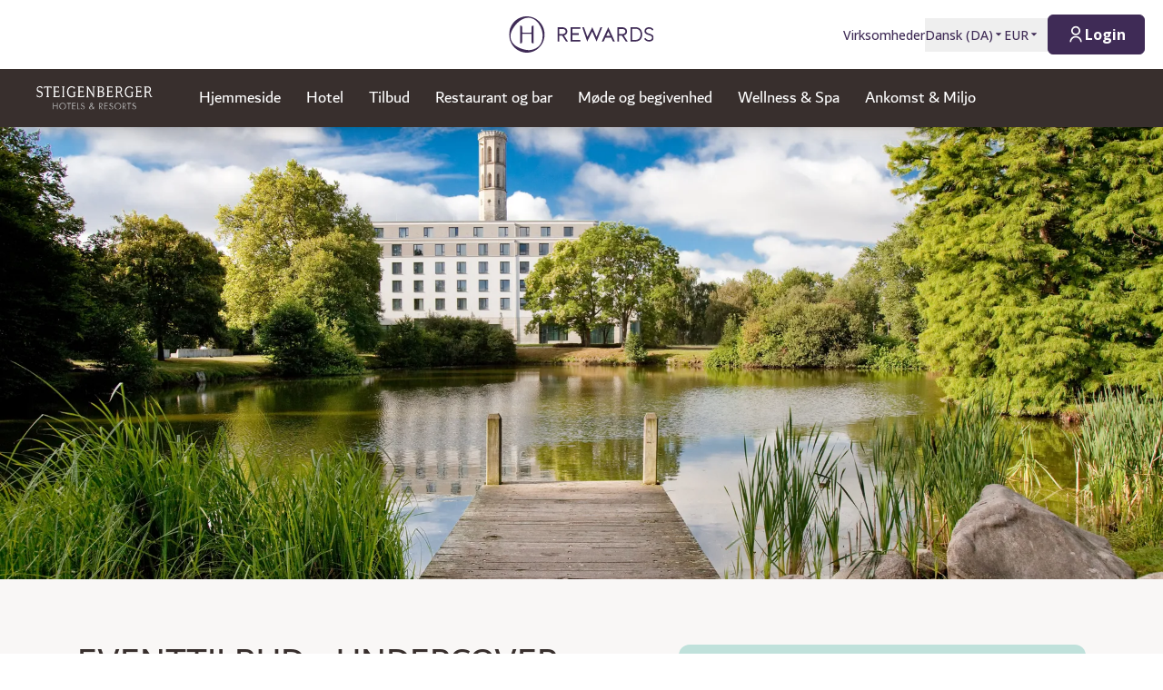

--- FILE ---
content_type: text/html; charset=utf-8
request_url: https://hrewards.com/da/ncundercover
body_size: 34275
content:
<!DOCTYPE html><html dir="ltr" lang="da"><head><meta charSet="utf-8"/><meta name="viewport" content="width=device-width"/><link rel="preload" href="https://app.usercentrics.eu/browser-ui/latest/loader.js" as="script"/><link rel="alternate" hrefLang="da" href="https://hrewards.com/da/ncundercover"/><link rel="alternate" hrefLang="ja" href="https://hrewards.com/ja/steigenberger-parkhotel-braunschweig/deals/ncundercover"/><link rel="alternate" hrefLang="en" href="https://hrewards.com/en/steigenberger-parkhotel-braunschweig/deals/ncundercover"/><link rel="alternate" hrefLang="ko" href="https://hrewards.com/ko/steigenberger-parkhotel-braunschweig/deals/ncundercover"/><link rel="alternate" hrefLang="cs" href="https://hrewards.com/cs/steigenberger-parkhotel-braunschweig/deals/ncundercover"/><link rel="alternate" hrefLang="de" href="https://hrewards.com/de/steigenberger-parkhotel-braunschweig/angebote/ncundercover"/><link rel="alternate" hrefLang="fr" href="https://hrewards.com/fr/ncundercover"/><link rel="alternate" hrefLang="es" href="https://hrewards.com/es/ncundercover"/><link rel="alternate" hrefLang="it" href="https://hrewards.com/it/ncundercover"/><link rel="alternate" hrefLang="uk" href="https://hrewards.com/uk/steigenberger-parkhotel-braunschweig/deals/ncundercover"/><link rel="alternate" hrefLang="ru" href="https://hrewards.com/ru/steigenberger-parkhotel-braunschweig/deals/ncundercover"/><link rel="preload" href="/_next/static/media/hrewards.96db3594.svg" as="image" fetchpriority="high"/><link rel="preload" href="/_next/static/media/hrewards-white.15739481.svg" as="image" fetchpriority="high"/><link rel="preload" href="/_next/static/media/steigenberger.bfd6db3f.svg" as="image" fetchpriority="high"/><title>Tilbud | H Rewards</title><link rel="canonical" href="https://hrewards.com/da/ncundercover"/><meta name="robots" content="noindex"/><script type="application/ld+json">{"@context":"https://schema.org","@type":"BreadcrumbList","itemListElement":[{"@type":"ListItem","position":1,"item":{"@id":"https://hrewards.com/da/ncundercover","name":"Tilbud"}}]}</script><link rel="preload" as="image" imageSrcSet="https://assets.hrewards.com/assets/jpg.small_510_SHR_Braunschweig_exterior_Aussenansicht_2128_3f68eae411.jpg?optimize 500w, https://assets.hrewards.com/assets/jpg.medium_510_SHR_Braunschweig_exterior_Aussenansicht_2128_3f68eae411.jpg?optimize 750w, https://assets.hrewards.com/assets/jpg.large_510_SHR_Braunschweig_exterior_Aussenansicht_2128_3f68eae411.jpg?optimize 1000w, https://assets.hrewards.com/assets/jpg.xlarge_510_SHR_Braunschweig_exterior_Aussenansicht_2128_3f68eae411.jpg?optimize 1920w, https://assets.hrewards.com/assets/jpg.xxlarge_510_SHR_Braunschweig_exterior_Aussenansicht_2128_3f68eae411.jpg?optimize 2560w" imageSizes="100vw" fetchpriority="high"/><meta name="next-head-count" content="22"/><meta name="format-detection" content="telephone=no"/><script>if(!Element.prototype.matches || !('IntersectionObserverEntry' in window) || !Element.prototype.closest || !Object.fromEntries) {document.write("<script src='/scripts/polyfills.js'"+"><"+"/script>")}</script><script>if(!('ResizeObserver' in window)) {document.write("<script src='/scripts/resize-observer.min.js'"+"><"+"/script>")}</script><link rel="dns-prefetch" href="https://assets.hrewards.com"/><link rel="preconnect" href="https://assets.hrewards.com"/><link rel="shortcut icon" media="(prefers-color-scheme: light)" type="image/png" href="/images/favicon.png"/><link rel="shortcut icon" media="(prefers-color-scheme: dark)" type="image/png" href="/images/favicon-dark.png"/><link rel="preload" href="/_next/static/css/4981e84bcc02ae8a.css" as="style"/><link rel="stylesheet" href="/_next/static/css/4981e84bcc02ae8a.css" data-n-g=""/><link rel="preload" href="/_next/static/css/a0b7a153676d9e1b.css" as="style"/><link rel="stylesheet" href="/_next/static/css/a0b7a153676d9e1b.css" data-n-p=""/><link rel="preload" href="/_next/static/css/3522259a92237ab2.css" as="style"/><link rel="stylesheet" href="/_next/static/css/3522259a92237ab2.css" data-n-p=""/><link rel="preload" href="/_next/static/css/48d568d3b1da6f7d.css" as="style"/><link rel="stylesheet" href="/_next/static/css/48d568d3b1da6f7d.css"/><noscript data-n-css=""></noscript><script defer="" nomodule="" src="/_next/static/chunks/polyfills-78c92fac7aa8fdd8.js"></script><script defer="" src="/_next/static/chunks/9066-b38a1f02c78e2418.js"></script><script defer="" src="/_next/static/chunks/7906-2e11a39a23a9b1a2.js"></script><script defer="" src="/_next/static/chunks/9990-a3dabcd45a23195a.js"></script><script defer="" src="/_next/static/chunks/6920-b85ab9db77aaf156.js"></script><script defer="" src="/_next/static/chunks/6616.c13e21556c4778f7.js"></script><script defer="" src="/_next/static/chunks/1879-9da4287f359e5244.js"></script><script defer="" src="/_next/static/chunks/3101-c3c6661e1bed3be8.js"></script><script defer="" src="/_next/static/chunks/2967.8ae5618a6f295caa.js"></script><script defer="" src="/_next/static/chunks/9175.dbdb2d3177e9be0c.js"></script><script defer="" src="/_next/static/chunks/6707.7bbfd3a740bf0ed2.js"></script><script defer="" src="/_next/static/chunks/6004.31b7711822482b8f.js"></script><script src="/_next/static/chunks/webpack-55b12511642bba3f.js" defer=""></script><script src="/_next/static/chunks/framework-4392053ca19f7a6b.js" defer=""></script><script src="/_next/static/chunks/main-52f9cde0bcf834d5.js" defer=""></script><script src="/_next/static/chunks/pages/_app-d4df02fd2eb2588a.js" defer=""></script><script src="/_next/static/chunks/e21e5bbe-426f53aa9ef6e4ce.js" defer=""></script><script src="/_next/static/chunks/fea29d9f-9a2ec92924605a62.js" defer=""></script><script src="/_next/static/chunks/cb355538-6a82de6f490e2e1a.js" defer=""></script><script src="/_next/static/chunks/5727625e-5d8e7452ebc266f8.js" defer=""></script><script src="/_next/static/chunks/5675-9e54a393ca7aa076.js" defer=""></script><script src="/_next/static/chunks/309-c94c60fd3db85111.js" defer=""></script><script src="/_next/static/chunks/3933-5a795e83bbc21ab6.js" defer=""></script><script src="/_next/static/chunks/460-68bebc06c668c5a2.js" defer=""></script><script src="/_next/static/chunks/7851-79878bf77306500f.js" defer=""></script><script src="/_next/static/chunks/5771-5205c37c08a79b33.js" defer=""></script><script src="/_next/static/chunks/9303-3adf084568c55831.js" defer=""></script><script src="/_next/static/chunks/5140-7f0b3820e766bfea.js" defer=""></script><script src="/_next/static/chunks/8484-c7ff85af09c4c8c0.js" defer=""></script><script src="/_next/static/chunks/8895-3ab3c35bbce3e603.js" defer=""></script><script src="/_next/static/chunks/6025-486fb49179d7a560.js" defer=""></script><script src="/_next/static/chunks/1363-bd4dd1c7d8197f68.js" defer=""></script><script src="/_next/static/chunks/1972-7d99dec755c0aadf.js" defer=""></script><script src="/_next/static/chunks/9823-e4733ea88ee2d645.js" defer=""></script><script src="/_next/static/chunks/7520-caa09237f733a4bf.js" defer=""></script><script src="/_next/static/chunks/pages/%5B%5B...slug%5D%5D-5b36a5f8c31ba8a8.js" defer=""></script><script src="/_next/static/w87SDkfgQPbjTjZv9uuQ5/_buildManifest.js" defer=""></script><script src="/_next/static/w87SDkfgQPbjTjZv9uuQ5/_ssgManifest.js" defer=""></script><style id="__jsx-1908155127">:root{--avenir-font:'__avenirFont_961114', '__avenirFont_Fallback_961114';--beatrice-font:'__beatriceFont_52defb', '__beatriceFont_Fallback_52defb';--dubai-font:'__dubaiFont_ad8b43', '__dubaiFont_Fallback_ad8b43';--gazpacho-font:'__gazpachoFont_832b39', '__gazpachoFont_Fallback_832b39';--gtsuper-font:'__gtsuperFont_8cd832', '__gtsuperFont_Fallback_8cd832';--markpro-font:'__markproFont_59b648', '__markproFont_Fallback_59b648';--opensans-font:'__Open_Sans_e8b307', '__Open_Sans_Fallback_e8b307';--oswald-font:'__oswaldFont_b53ec3', '__oswaldFont_Fallback_b53ec3';--larken-font:'__larkenFont_e7c6f8', '__larkenFont_Fallback_e7c6f8';--tradegothic-font:'__tradeGothicFont_6d7bbe', '__tradeGothicFont_Fallback_6d7bbe';--tradegothiccondensed-font:'__tradeGothicCondensedFont_b650cc', '__tradeGothicCondensedFont_Fallback_b650cc';--lato-font:'__latoFont_f2d549', '__latoFont_Fallback_f2d549';--voga-font:'__vogaFont_09c279', '__vogaFont_Fallback_09c279';--brushup-font:'__brushUpFont_d4530b', '__brushUpFont_Fallback_d4530b';--notosans-font:'__Noto_Sans_0e8ca9', '__Noto_Sans_Fallback_0e8ca9';--baskerville-font:'__Baskervville_21e36c', '__Baskervville_Fallback_21e36c';--univers-font:'__universFont_e34dd4', '__universFont_Fallback_e34dd4';--helvetica-neue-font:'__helveticaNeueFont_6b139c', '__helveticaNeueFont_Fallback_6b139c';--hv-fitzgerald-font:'__hvFitzgeraldFont_d7d644', '__hvFitzgeraldFont_Fallback_d7d644';--telka-wide-font:'__telkaWideFont_2b47ef', '__telkaWideFont_Fallback_2b47ef'}</style></head><body><div id="__next"><div class="flex min-h-screen flex-col"><header class="relative z-20 flex items-center justify-between bg-white px-2 py-1 dark:bg-dm-panel-bg md:px-5 md:py-4 hidden md:flex"><div class="block flex-1 md:hidden xl:block"></div><a target="_self" rel="" class="cursor-pointer underline hover:text-global-gray-400 dark:hover:text-white hover:no-underline text-plum focus:text-plum-600 dark:text-white flex" data-href="/" data-router-locale="da" data-testid="header-logo" href="/da"><div class="brand-logo ie11--header-logo flex w-32 justify-center dark:hidden sm:w-32 md:w-32 xl:w-48 xl:px-4"><span style="box-sizing:border-box;display:inline-block;overflow:hidden;width:initial;height:initial;background:none;opacity:1;border:0px none;margin:0px;padding:0px;position:relative;max-width:100%"><span style="box-sizing:border-box;display:block;width:initial;height:initial;background:none;opacity:1;border:0px none;margin:0px;padding:0px;max-width:100%"><img style="display:block;max-width:100%;width:initial;height:initial;background:none;opacity:1;border:0px none;margin:0px;padding:0px" alt="" aria-hidden="true" src="data:image/svg+xml,%3csvg%20xmlns=%27http://www.w3.org/2000/svg%27%20version=%271.1%27%20width=%27205%27%20height=%2750%27/%3e"/></span><img alt="Logo" fetchpriority="high" decoding="async" data-nimg="fill" style="position:absolute;height:100%;width:100%;left:0;top:0;right:0;bottom:0;color:transparent;max-width:100%" src="/_next/static/media/hrewards.96db3594.svg"/></span></div><div class="brand-logo ie11--header-logo hidden w-32 justify-center dark:flex sm:w-32 md:w-32 xl:w-48 xl:px-4"><span style="box-sizing:border-box;display:inline-block;overflow:hidden;width:initial;height:initial;background:none;opacity:1;border:0px none;margin:0px;padding:0px;position:relative;max-width:100%"><span style="box-sizing:border-box;display:block;width:initial;height:initial;background:none;opacity:1;border:0px none;margin:0px;padding:0px;max-width:100%"><img style="display:block;max-width:100%;width:initial;height:initial;background:none;opacity:1;border:0px none;margin:0px;padding:0px" alt="" aria-hidden="true" src="data:image/svg+xml,%3csvg%20xmlns=%27http://www.w3.org/2000/svg%27%20version=%271.1%27%20width=%27205%27%20height=%2750%27/%3e"/></span><img alt="Logo" fetchpriority="high" decoding="async" data-nimg="fill" style="position:absolute;height:100%;width:100%;left:0;top:0;right:0;bottom:0;color:transparent;max-width:100%" src="/_next/static/media/hrewards-white.15739481.svg"/></span></div></a><div class="flex flex-1 justify-end"><div class="hidden flex-1 items-center justify-end md:flex MetaNavigation_childrenSpacing__LLcHV"><a target="_self" rel="" class="cursor-pointer focus:outline-none text-plum focus:text-plum-600" data-href="/corporate" data-router-locale="da" data-testid="meta-navigation-link__Virksomheder" href="/da/corporate"><span class="flex cursor-pointer items-center whitespace-nowrap py-2 text-sm font-medium transition duration-300 dark:text-white hover:text-plum-600 dark:hover:text-white dark:hover:text-opacity-80">Virksomheder</span></a><div class="relative" data-headlessui-state=""><button class="block focus:outline-none text-plum hover:text-plum-600 focus:text-plum-600" data-testid="language-selector" id="headlessui-menu-button-:R1j8qe5j6:" type="button" aria-haspopup="menu" aria-expanded="false" data-headlessui-state=""><span class="flex cursor-pointer items-center whitespace-nowrap py-2 text-sm font-medium transition duration-300 dark:text-white hover:text-plum-600 dark:hover:text-white dark:hover:text-opacity-80">Dansk<!-- --> (<!-- -->DA<!-- -->)<span class="text-xs ltr:ml-2 rtl:mr-2"><svg stroke="currentColor" fill="currentColor" stroke-width="0" viewBox="0 0 24 24" height="1em" width="1em" xmlns="http://www.w3.org/2000/svg"><path d="M11.646 15.146 5.854 9.354a.5.5 0 0 1 .353-.854h11.586a.5.5 0 0 1 .353.854l-5.793 5.792a.5.5 0 0 1-.707 0Z"></path></svg></span></span></button></div><div class="relative"><button class="block focus:outline-none text-plum focus:text-plum-600" data-testid="currency-selector" id="headlessui-listbox-button-:R6r8qe5j6:" type="button" aria-haspopup="listbox" aria-expanded="false" data-headlessui-state=""><span class="flex cursor-pointer items-center whitespace-nowrap py-2 text-sm font-medium transition duration-300 dark:text-white hover:text-plum-600 dark:hover:text-white dark:hover:text-opacity-80 w-12">EUR<span class="text-xs ltr:ml-2 rtl:mr-2"><svg stroke="currentColor" fill="currentColor" stroke-width="0" viewBox="0 0 24 24" height="1em" width="1em" xmlns="http://www.w3.org/2000/svg"><path d="M11.646 15.146 5.854 9.354a.5.5 0 0 1 .353-.854h11.586a.5.5 0 0 1 .353.854l-5.793 5.792a.5.5 0 0 1-.707 0Z"></path></svg></span></span></button></div></div><div class="ltr:ml-6 ltr:mr-3 rtl:ml-3 rtl:mr-6 ltr:md:mr-0 rtl:md:ml-0" style="font-size:0"><button class="relative inline-flex items-center justify-center text-center px-5 transition duration-300 leading-tight h-11 text-base text-transparent focus:outline-none pointer-events-none cursor-default border-transparent bg-global-not-active base hidden md:inline-flex rounded-md font-hrewards font-bold border" data-testid="member-button"><span class="text-xl ltr:mr-2 ltr:last:mr-0 rtl:ml-2 rtl:last:ml-0"><svg stroke="currentColor" fill="currentColor" stroke-width="0" viewBox="0 0 24 24" height="1em" width="1em" xmlns="http://www.w3.org/2000/svg"><path d="M4 22C4 17.5817 7.58172 14 12 14C16.4183 14 20 17.5817 20 22H18C18 18.6863 15.3137 16 12 16C8.68629 16 6 18.6863 6 22H4ZM12 13C8.685 13 6 10.315 6 7C6 3.685 8.685 1 12 1C15.315 1 18 3.685 18 7C18 10.315 15.315 13 12 13ZM12 11C14.21 11 16 9.21 16 7C16 4.79 14.21 3 12 3C9.79 3 8 4.79 8 7C8 9.21 9.79 11 12 11Z"></path></svg></span><span class="absolute inset-0 flex items-center justify-center border-violet"><span class="h-5 w-5 animate-spin rounded-full border-2 border-t-2 border-global-gray-200" style="border-top-color:inherit"></span></span><span>Login</span></button><button type="button" aria-label="Login" class="rounded p-1 outline-none transition duration-300 focus:outline-none text-2xl bg-stone-100 text-black hover:bg-stone-100 focus:bg-stone-100 md:hidden"><svg stroke="currentColor" fill="currentColor" stroke-width="0" viewBox="0 0 24 24" height="1em" width="1em" xmlns="http://www.w3.org/2000/svg"><path d="M4 22C4 17.5817 7.58172 14 12 14C16.4183 14 20 17.5817 20 22H18C18 18.6863 15.3137 16 12 16C8.68629 16 6 18.6863 6 22H4ZM12 13C8.685 13 6 10.315 6 7C6 3.685 8.685 1 12 1C15.315 1 18 3.685 18 7C18 10.315 15.315 13 12 13ZM12 11C14.21 11 16 9.21 16 7C16 4.79 14.21 3 12 3C9.79 3 8 4.79 8 7C8 9.21 9.79 11 12 11Z"></path></svg></button></div></div></header><div class="sticky top-0 z-10 shadow-lg"><div class="z-10 flex h-16 w-full items-center justify-between px-5 dark:border-t dark:border-dm-border md:px-8 lg:justify-start xl:px-10 text-white bg-st font-st" data-headlessui-state=""><div class="flex pr-10 lg:flex-1"><a target="_self" rel="" class="cursor-pointer underline hover:text-global-gray-400 dark:hover:text-white hover:no-underline text-plum focus:text-plum-600 dark:text-white inline-flex" data-href="/" data-router-locale="da" data-testid="main-navigation_brand-logo" href="/da"><div class="brand-logo flex w-24 lg:w-32"><span style="box-sizing:border-box;display:inline-block;overflow:hidden;width:initial;height:initial;background:none;opacity:1;border:0px none;margin:0px;padding:0px;position:relative;max-width:100%"><span style="box-sizing:border-box;display:block;width:initial;height:initial;background:none;opacity:1;border:0px none;margin:0px;padding:0px;max-width:100%"><img style="display:block;max-width:100%;width:initial;height:initial;background:none;opacity:1;border:0px none;margin:0px;padding:0px" alt="" aria-hidden="true" src="data:image/svg+xml,%3csvg%20xmlns=%27http://www.w3.org/2000/svg%27%20version=%271.1%27%20width=%27137%27%20height=%2727%27/%3e"/></span><img alt="Logo" fetchpriority="high" decoding="async" data-nimg="fill" style="position:absolute;height:100%;width:100%;left:0;top:0;right:0;bottom:0;color:transparent;max-width:100%" src="/_next/static/media/steigenberger.bfd6db3f.svg"/></span></div></a></div><button aria-label="toggle menu" class="relative z-10 ml-auto flex items-center bg-transparent p-2 focus:outline-none lg:hidden rtl:order-first rtl:rotate-180 rtl:transform" data-trackable="false" id="headlessui-menu-button-:R9ae5j6:" type="button" aria-haspopup="menu" aria-expanded="false" data-headlessui-state=""><svg stroke="currentColor" fill="currentColor" stroke-width="0" viewBox="0 0 24 24" class="text-xl" height="1em" width="1em" xmlns="http://www.w3.org/2000/svg"><path d="M3 4H21V6H3V4ZM3 11H15V13H3V11ZM3 18H21V20H3V18Z"></path></svg></button><div class="hidden lg:flex"><nav class="flex w-full flex-col px-5 py-8 md:px-8 lg:flex-row lg:items-center lg:p-0"><div class="mb-1 last:mb-0 last:mr-0 lg:mb-0 lg:mr-7"><a target="_self" rel="" class="cursor-pointer group flex" data-href="/steigenberger-hotels-resorts" data-router-locale="da" data-testid="main-navigation-link__999" href="/da/steigenberger-hotels-resorts"><div class="group relative cursor-pointer select-none py-2 rtl:text-lg text-lg">Hjemmeside<div class="highlighter absolute bottom-0 left-0 right-0 w-0 py-px transition-all duration-300 lg:mx-auto lg:group-hover:visible lg:group-hover:w-3/4 lg:group-focus:visible lg:group-focus:w-3/4 invisible bg-st-sand"></div></div></a></div><div class="mb-1 last:mb-0 last:mr-0 lg:mb-0 lg:mr-7"><a target="_self" rel="" class="cursor-pointer group flex" data-href="/steigenberger-parkhotel-braunschweig" data-router-locale="da" data-testid="main-navigation-link__30221" href="/da/steigenberger-parkhotel-braunschweig"><div class="group relative cursor-pointer select-none py-2 rtl:text-lg text-lg">Hotel<div class="highlighter absolute bottom-0 left-0 right-0 w-0 py-px transition-all duration-300 lg:mx-auto lg:group-hover:visible lg:group-hover:w-3/4 lg:group-focus:visible lg:group-focus:w-3/4 invisible bg-st-sand"></div></div></a></div><div class="mb-1 last:mb-0 last:mr-0 lg:mb-0 lg:mr-7"><a target="_self" rel="" class="cursor-pointer group flex" data-href="/steigenberger-parkhotel-braunschweig/tilbud" data-router-locale="da" data-testid="main-navigation-link__31373" href="/da/steigenberger-parkhotel-braunschweig/tilbud"><div class="group relative cursor-pointer select-none py-2 rtl:text-lg text-lg">Tilbud<div class="highlighter absolute bottom-0 left-0 right-0 w-0 py-px transition-all duration-300 lg:mx-auto lg:group-hover:visible lg:group-hover:w-3/4 lg:group-focus:visible lg:group-focus:w-3/4 invisible bg-st-sand"></div></div></a></div><div class="mb-1 last:mb-0 last:mr-0 lg:mb-0 lg:mr-7"><a target="_self" rel="" class="cursor-pointer group flex" data-href="/steigenberger-parkhotel-braunschweig/restaurant-bar" data-router-locale="da" data-testid="main-navigation-link__25856" href="/da/steigenberger-parkhotel-braunschweig/restaurant-bar"><div class="group relative cursor-pointer select-none py-2 rtl:text-lg text-lg">Restaurant og bar<div class="highlighter absolute bottom-0 left-0 right-0 w-0 py-px transition-all duration-300 lg:mx-auto lg:group-hover:visible lg:group-hover:w-3/4 lg:group-focus:visible lg:group-focus:w-3/4 invisible bg-st-sand"></div></div></a></div><div class="mb-1 last:mb-0 last:mr-0 lg:mb-0 lg:mr-7"><a target="_self" rel="" class="cursor-pointer group flex" data-href="/steigenberger-parkhotel-braunschweig/mode-begivenhed" data-router-locale="da" data-testid="main-navigation-link__28010" href="/da/steigenberger-parkhotel-braunschweig/mode-begivenhed"><div class="group relative cursor-pointer select-none py-2 rtl:text-lg text-lg">Møde og begivenhed<div class="highlighter absolute bottom-0 left-0 right-0 w-0 py-px transition-all duration-300 lg:mx-auto lg:group-hover:visible lg:group-hover:w-3/4 lg:group-focus:visible lg:group-focus:w-3/4 invisible bg-st-sand"></div></div></a></div><div class="mb-1 last:mb-0 last:mr-0 lg:mb-0 lg:mr-7"><a target="_self" rel="" class="cursor-pointer group flex" data-href="/steigenberger-parkhotel-braunschweig/wellness-spa" data-router-locale="da" data-testid="main-navigation-link__26981" href="/da/steigenberger-parkhotel-braunschweig/wellness-spa"><div class="group relative cursor-pointer select-none py-2 rtl:text-lg text-lg">Wellness &amp; Spa<div class="highlighter absolute bottom-0 left-0 right-0 w-0 py-px transition-all duration-300 lg:mx-auto lg:group-hover:visible lg:group-hover:w-3/4 lg:group-focus:visible lg:group-focus:w-3/4 invisible bg-st-sand"></div></div></a></div><div class="mb-1 last:mb-0 last:mr-0 lg:mb-0 lg:mr-7"><a target="_self" rel="" class="cursor-pointer group flex" data-href="/steigenberger-parkhotel-braunschweig/ankomst-miljo" data-router-locale="da" data-testid="main-navigation-link__29087" href="/da/steigenberger-parkhotel-braunschweig/ankomst-miljo"><div class="group relative cursor-pointer select-none py-2 rtl:text-lg text-lg">Ankomst &amp; Miljo<div class="highlighter absolute bottom-0 left-0 right-0 w-0 py-px transition-all duration-300 lg:mx-auto lg:group-hover:visible lg:group-hover:w-3/4 lg:group-focus:visible lg:group-focus:w-3/4 invisible bg-st-sand"></div></div></a></div><div class="mb-1 last:mb-0 last:mr-0 lg:mb-0 lg:mr-7 lg:hidden"><a target="_self" rel="" class="cursor-pointer group flex" data-href="/corporate" data-router-locale="da" data-testid="main-navigation-link__20" href="/da/corporate"><div class="group relative cursor-pointer select-none py-2 rtl:text-lg text-lg">Virksomheder<div class="highlighter absolute bottom-0 left-0 right-0 w-0 py-px transition-all duration-300 lg:mx-auto lg:group-hover:visible lg:group-hover:w-3/4 lg:group-focus:visible lg:group-focus:w-3/4 invisible bg-st-sand"></div></div></a></div><div class="my-4 w-full opacity-25 lg:hidden bg-white" style="height:1px"></div><div class="mb-1 last:mb-0 last:mr-0 lg:mb-0 lg:mr-7 lg:hidden"><button class="group flex w-full items-center bg-transparent focus:outline-none" data-testid="main-navigation-button__language-selector" id="headlessui-menu-button-:R1chae5j6:" type="button" aria-haspopup="menu" aria-expanded="false" data-headlessui-state=""><div class="group relative cursor-pointer select-none py-2 rtl:text-lg text-lg">Dansk<!-- --> (<!-- -->DA<!-- -->)<div class="highlighter absolute bottom-0 left-0 right-0 w-0 py-px transition-all duration-300 lg:mx-auto lg:group-hover:visible lg:group-hover:w-3/4 lg:group-focus:visible lg:group-focus:w-3/4 invisible bg-st-sand"></div></div><svg stroke="currentColor" fill="currentColor" stroke-width="0" viewBox="0 0 24 24" class="rotate-0 transform text-xl lg:hidden ltr:ml-auto rtl:mr-auto" height="1em" width="1em" xmlns="http://www.w3.org/2000/svg"><path d="M11.9999 13.1714L16.9497 8.22168L18.3639 9.63589L11.9999 15.9999L5.63599 9.63589L7.0502 8.22168L11.9999 13.1714Z"></path></svg></button></div><div class="my-4 w-full opacity-25 lg:hidden bg-white" style="height:1px"></div><div class="mb-1 last:mb-0 last:mr-0 lg:mb-0 lg:mr-7 lg:hidden"><a target="_self" rel="" class="cursor-pointer group flex" data-href="/" data-router-locale="da" data-testid="main-navigation-link__guest-menu" href="/da"><div class="group relative cursor-pointer select-none py-2 rtl:text-lg text-lg">Indlæsning<div class="highlighter absolute bottom-0 left-0 right-0 w-0 py-px transition-all duration-300 lg:mx-auto lg:group-hover:visible lg:group-hover:w-3/4 lg:group-focus:visible lg:group-focus:w-3/4 invisible bg-st-sand"></div></div></a></div><div class="my-4 w-full opacity-25 lg:hidden bg-white" style="height:1px"></div><div class="mb-1 last:mb-0 last:mr-0 lg:mb-0 lg:mr-7 lg:hidden"><button class="group flex w-full items-center bg-transparent focus:outline-none" data-testid="main-navigation-button__currency-selector" id="headlessui-menu-button-:Rfhae5j6:" type="button" aria-haspopup="menu" aria-expanded="false" data-headlessui-state=""><div class="group relative cursor-pointer select-none py-2 rtl:text-lg text-lg">EUR<div class="highlighter absolute bottom-0 left-0 right-0 w-0 py-px transition-all duration-300 lg:mx-auto lg:group-hover:visible lg:group-hover:w-3/4 lg:group-focus:visible lg:group-focus:w-3/4 invisible bg-st-sand"></div></div><svg stroke="currentColor" fill="currentColor" stroke-width="0" viewBox="0 0 24 24" class="rotate-0 transform text-xl lg:hidden ltr:ml-auto rtl:mr-auto" height="1em" width="1em" xmlns="http://www.w3.org/2000/svg"><path d="M11.9999 13.1714L16.9497 8.22168L18.3639 9.63589L11.9999 15.9999L5.63599 9.63589L7.0502 8.22168L11.9999 13.1714Z"></path></svg></button></div></nav></div><div class="hidden lg:block lg:flex-1"></div></div></div><main class="ie11-content flex-1 dark:bg-dm-bg"><div class="mx-auto w-full max-w-full"><div class="flex"><div class="embla group-carousel relative flex-none overflow-hidden w-full"><div class="embla__container relative flex flex-1 items-start -mx-2" style="transition:.3s height"><div class="embla__slide relative max-h-full flex-none overflow-hidden px-2 w-full" style="height:auto"><div class="relative w-full"><div class="flex h-full w-full"><div style="position:relative;width:100%;padding-bottom:38.888888888888886%" data-radix-aspect-ratio-wrapper=""><div style="position:absolute;top:0;right:0;bottom:0;left:0"><div class="h-full w-full" style="background-size:cover;background-position:50% 50%;background-image:url([data-uri])" id="UcHVCtI]D$%M?w%NV?%L.9ozaexaxvkDWUof"><img alt="Et naturskønt syn af en dam med en træbro omgivet af grønt område og træer, med en stor bygning i baggrunden under en delvist skyet himmel." fetchpriority="high" decoding="async" data-nimg="fill" style="position:absolute;height:100%;width:100%;left:0;top:0;right:0;bottom:0;object-fit:cover;object-position:50% 50%;color:transparent" sizes="100vw" srcSet="https://assets.hrewards.com/assets/jpg.small_510_SHR_Braunschweig_exterior_Aussenansicht_2128_3f68eae411.jpg?optimize 500w, https://assets.hrewards.com/assets/jpg.medium_510_SHR_Braunschweig_exterior_Aussenansicht_2128_3f68eae411.jpg?optimize 750w, https://assets.hrewards.com/assets/jpg.large_510_SHR_Braunschweig_exterior_Aussenansicht_2128_3f68eae411.jpg?optimize 1000w, https://assets.hrewards.com/assets/jpg.xlarge_510_SHR_Braunschweig_exterior_Aussenansicht_2128_3f68eae411.jpg?optimize 1920w, https://assets.hrewards.com/assets/jpg.xxlarge_510_SHR_Braunschweig_exterior_Aussenansicht_2128_3f68eae411.jpg?optimize 2560w" src="https://assets.hrewards.com/assets/jpg.xxlarge_510_SHR_Braunschweig_exterior_Aussenansicht_2128_3f68eae411.jpg?optimize"/></div></div></div></div><div class="mx-auto w-full max-w-container inset-0 flex flex-col justify-center px-4 py-6 md:absolute md:bg-transparent md:px-16 md:py-0 bg-st"><div class="relative inline-block self-start md:line-clamp-3 md:p-2 lg:line-clamp-5 xl:line-clamp-6 xl:hyphens-manual xl:break-normal mb-2 last:mb-0"><span class="absolute inset-0 bg-st opacity-50"></span><span class="relative"><h2 class="font-st text-white leading-none font-normal text-3xl md:text-4xl lg:text-5xl uppercase">Nyd begivenhederne og bo komfortabelt på Steigenberger Parkhotel Braunschweig</h2></span></div></div></div></div></div></div> </div></div><div style="display:contents"><div class=""><div class="py-14 md:py-18 bg-st-bg dark:bg-dm-panel-bg"><div class="mx-auto w-full px-4 xl:px-0 max-w-container flex flex-col space-y-12 lg:flex-row lg:items-start lg:space-x-8 lg:space-y-0 rtl:lg:space-x-reverse"><div class="w-full min-w-0 flex-1"><div class="Content_content__9_jM6 font-st-800 text-global-gray-400 leading-normal min-w-0 flex-1 dark:text-dm-light"><h1 class="w-full whitespace-pre-line break-words font-st font-normal leading-none text-st text-4xl lg:text-5xl uppercase mb-4 dark:text-white lg:mb-6">Eventtilbud - Undercover</h1><p>Oplev unikke koncerter, stand-up comedy eller festivaler i Braunschweig og omegn.</p>
<p>Nyd et afslappende ophold på vores Steigenberger Parkhotel Braunschweig. Hotellet ligger lige overfor Volkswagen Hall - centralt og samtidig roligt i det grønne, midt i Bürgerpark.</p>
</div></div><div class="mx-auto flex w-full flex-none flex-col rounded-xl px-4 py-10 sm:max-w-md lg:w-5/12 lg:px-10 font-zleep-secondary bg-st-mint text-st"><div class="Content_content__9_jM6 mb-4 last:mb-0"><p>Den angivne pris for koncerten/event er en særpris udelukkende for dig som koncertbesøgende. Morgenmad og kortvarig afbestilling er inkluderet.</p>
</div></div></div></div></div></div></main><div style="display:contents"><footer class="rtl:text-base w-full pb-5 md:py-8 lg:pt-20 bg-st text-white font-st-secondary text-sm"><div class="mx-auto w-full max-w-container px-5 xl:px-0"><div class="-mx-5 flex flex-wrap"><div class="w-full flex-col md:order-none md:mb-8 md:w-1/3 md:px-4 lg:mb-12 lg:w-1/4 lg:px-5 flex"><div class="w-full border-b border-light-200 md:border-none"><button class="flex w-full appearance-none items-center justify-between px-4 py-5 focus:outline-none ltr:text-left rtl:text-right md:mb-3 md:cursor-text md:px-0 md:py-0" id="headlessui-disclosure-button-:R4mae5j6:" type="button" aria-expanded="false" data-headlessui-state=""><span class="w-full text-st-sand uppercase font-bold">Hurtige links</span><svg stroke="currentColor" fill="currentColor" stroke-width="0" viewBox="0 0 24 24" class="ml-auto rotate-0 transform text-xl md:hidden" height="1em" width="1em" xmlns="http://www.w3.org/2000/svg"><path d="M11.9999 13.1714L16.9497 8.22168L18.3639 9.63589L11.9999 15.9999L5.63599 9.63589L7.0502 8.22168L11.9999 13.1714Z"></path></svg></button><div class="hidden md:block"><ul class="flex w-full flex-col items-start"><li class="pb-2 last:pb-0"><a target="_self" rel="" class="cursor-pointer transition duration-300 hover:text-st-sand focus:text-st-sand" data-href="/steigenberger-hotels-resorts" data-router-locale="da" href="/da/steigenberger-hotels-resorts">Om Steigenberger Hotels &amp; Resorts</a></li><li class="pb-2 last:pb-0"><a target="_self" rel="" class="cursor-pointer transition duration-300 hover:text-st-sand focus:text-st-sand" data-href="/corporate/staysmart" data-router-locale="da" href="/da/corporate/staysmart">Staysmart</a></li><li class="pb-2 last:pb-0"><a target="_blank" rel="" class="cursor-pointer transition duration-300 hover:text-st-sand focus:text-st-sand" data-href="https://jobs.deutschehospitality.com/eng" data-router-locale="da" href="https://jobs.deutschehospitality.com/eng">Karriere</a></li><li class="pb-2 last:pb-0"><a target="_blank" rel="" class="cursor-pointer transition duration-300 hover:text-st-sand focus:text-st-sand" data-href="/csr#blank" data-router-locale="da" href="/da/csr">CSR</a></li><li class="pb-2 last:pb-0"><a target="_self" rel="" class="cursor-pointer transition duration-300 hover:text-st-sand focus:text-st-sand" data-href="/help-center/kontakt" data-router-locale="da" href="/da/help-center/kontakt">Kontakt</a></li><li class="pb-2 last:pb-0"><a target="_self" rel="" class="cursor-pointer transition duration-300 hover:text-st-sand focus:text-st-sand" data-href="/destinationer" data-router-locale="da" href="/da/destinationer">Destinationer</a></li><li class="pb-2 last:pb-0"><a target="_self" rel="" class="cursor-pointer transition duration-300 hover:text-st-sand focus:text-st-sand" data-href="/steigenberger-hotels-resorts/krydstogter-pa-nilen" data-router-locale="da" href="/da/steigenberger-hotels-resorts/krydstogter-pa-nilen">Steigenberger Nile Cruises</a></li></ul></div></div></div><div class="w-full flex-col md:order-none md:mb-8 md:w-1/3 md:px-4 lg:mb-12 lg:w-1/4 lg:px-5 order-6 flex"><div class="flex flex-col items-center px-4 pt-8 text-center md:items-start md:px-0 md:py-0 ltr:md:text-left rtl:md:text-right"><span class="w-full text-st-sand uppercase font-bold mb-3">Sociale links</span><div class="-mb-4 -mr-4 flex max-w-full flex-wrap justify-center pt-3 md:w-48 md:justify-start"><a href="https://www.facebook.com/SteigenbergerHotelsandResorts" target="_blank" rel="nofollow noreferrer" class="mb-4 mr-4 flex h-10 w-10 flex-none items-center justify-center rounded-full border border-light-200 text-xl text-white transition duration-300 hover:border-white focus:border-white focus:outline-none"><svg stroke="currentColor" fill="currentColor" stroke-width="0" viewBox="0 0 24 24" height="1em" width="1em" xmlns="http://www.w3.org/2000/svg"><path d="M14 13.5H16.5L17.5 9.5H14V7.5C14 6.47062 14 5.5 16 5.5H17.5V2.1401C17.1743 2.09685 15.943 2 14.6429 2C11.9284 2 10 3.65686 10 6.69971V9.5H7V13.5H10V22H14V13.5Z"></path></svg></a><a href="https://www.instagram.com/kontos/login/?next=/steigenbergerhotels/" target="_blank" rel="nofollow noreferrer" class="mb-4 mr-4 flex h-10 w-10 flex-none items-center justify-center rounded-full border border-light-200 text-xl text-white transition duration-300 hover:border-white focus:border-white focus:outline-none"><svg stroke="currentColor" fill="currentColor" stroke-width="0" viewBox="0 0 24 24" height="1em" width="1em" xmlns="http://www.w3.org/2000/svg"><path d="M12.001 9C10.3436 9 9.00098 10.3431 9.00098 12C9.00098 13.6573 10.3441 15 12.001 15C13.6583 15 15.001 13.6569 15.001 12C15.001 10.3427 13.6579 9 12.001 9ZM12.001 7C14.7614 7 17.001 9.2371 17.001 12C17.001 14.7605 14.7639 17 12.001 17C9.24051 17 7.00098 14.7629 7.00098 12C7.00098 9.23953 9.23808 7 12.001 7ZM18.501 6.74915C18.501 7.43926 17.9402 7.99917 17.251 7.99917C16.5609 7.99917 16.001 7.4384 16.001 6.74915C16.001 6.0599 16.5617 5.5 17.251 5.5C17.9393 5.49913 18.501 6.0599 18.501 6.74915ZM12.001 4C9.5265 4 9.12318 4.00655 7.97227 4.0578C7.18815 4.09461 6.66253 4.20007 6.17416 4.38967C5.74016 4.55799 5.42709 4.75898 5.09352 5.09255C4.75867 5.4274 4.55804 5.73963 4.3904 6.17383C4.20036 6.66332 4.09493 7.18811 4.05878 7.97115C4.00703 9.0752 4.00098 9.46105 4.00098 12C4.00098 14.4745 4.00753 14.8778 4.05877 16.0286C4.0956 16.8124 4.2012 17.3388 4.39034 17.826C4.5591 18.2606 4.7605 18.5744 5.09246 18.9064C5.42863 19.2421 5.74179 19.4434 6.17187 19.6094C6.66619 19.8005 7.19148 19.9061 7.97212 19.9422C9.07618 19.9939 9.46203 20 12.001 20C14.4755 20 14.8788 19.9934 16.0296 19.9422C16.8117 19.9055 17.3385 19.7996 17.827 19.6106C18.2604 19.4423 18.5752 19.2402 18.9074 18.9085C19.2436 18.5718 19.4445 18.2594 19.6107 17.8283C19.8013 17.3358 19.9071 16.8098 19.9432 16.0289C19.9949 14.9248 20.001 14.5389 20.001 12C20.001 9.52552 19.9944 9.12221 19.9432 7.97137C19.9064 7.18906 19.8005 6.66149 19.6113 6.17318C19.4434 5.74038 19.2417 5.42635 18.9084 5.09255C18.573 4.75715 18.2616 4.55693 17.8271 4.38942C17.338 4.19954 16.8124 4.09396 16.0298 4.05781C14.9258 4.00605 14.5399 4 12.001 4ZM12.001 2C14.7176 2 15.0568 2.01 16.1235 2.06C17.1876 2.10917 17.9135 2.2775 18.551 2.525C19.2101 2.77917 19.7668 3.1225 20.3226 3.67833C20.8776 4.23417 21.221 4.7925 21.476 5.45C21.7226 6.08667 21.891 6.81333 21.941 7.8775C21.9885 8.94417 22.001 9.28333 22.001 12C22.001 14.7167 21.991 15.0558 21.941 16.1225C21.8918 17.1867 21.7226 17.9125 21.476 18.55C21.2218 19.2092 20.8776 19.7658 20.3226 20.3217C19.7668 20.8767 19.2076 21.22 18.551 21.475C17.9135 21.7217 17.1876 21.89 16.1235 21.94C15.0568 21.9875 14.7176 22 12.001 22C9.28431 22 8.94514 21.99 7.87848 21.94C6.81431 21.8908 6.08931 21.7217 5.45098 21.475C4.79264 21.2208 4.23514 20.8767 3.67931 20.3217C3.12348 19.7658 2.78098 19.2067 2.52598 18.55C2.27848 17.9125 2.11098 17.1867 2.06098 16.1225C2.01348 15.0558 2.00098 14.7167 2.00098 12C2.00098 9.28333 2.01098 8.94417 2.06098 7.8775C2.11014 6.8125 2.27848 6.0875 2.52598 5.45C2.78014 4.79167 3.12348 4.23417 3.67931 3.67833C4.23514 3.1225 4.79348 2.78 5.45098 2.525C6.08848 2.2775 6.81348 2.11 7.87848 2.06C8.94514 2.0125 9.28431 2 12.001 2Z"></path></svg></a><a href="https://twitter.com/steigenbergerhq" target="_blank" rel="nofollow noreferrer" class="mb-4 mr-4 flex h-10 w-10 flex-none items-center justify-center rounded-full border border-light-200 text-xl text-white transition duration-300 hover:border-white focus:border-white focus:outline-none"><svg stroke="currentColor" fill="currentColor" stroke-width="0" viewBox="0 0 24 24" height="1em" width="1em" xmlns="http://www.w3.org/2000/svg"><path d="M22.2125 5.65605C21.4491 5.99375 20.6395 6.21555 19.8106 6.31411C20.6839 5.79132 21.3374 4.9689 21.6493 4.00005C20.8287 4.48761 19.9305 4.83077 18.9938 5.01461C18.2031 4.17106 17.098 3.69303 15.9418 3.69434C13.6326 3.69434 11.7597 5.56661 11.7597 7.87683C11.7597 8.20458 11.7973 8.52242 11.8676 8.82909C8.39047 8.65404 5.31007 6.99005 3.24678 4.45941C2.87529 5.09767 2.68005 5.82318 2.68104 6.56167C2.68104 8.01259 3.4196 9.29324 4.54149 10.043C3.87737 10.022 3.22788 9.84264 2.64718 9.51973C2.64654 9.5373 2.64654 9.55487 2.64654 9.57148C2.64654 11.5984 4.08819 13.2892 6.00199 13.6731C5.6428 13.7703 5.27232 13.8194 4.90022 13.8191C4.62997 13.8191 4.36771 13.7942 4.11279 13.7453C4.64531 15.4065 6.18886 16.6159 8.0196 16.6491C6.53813 17.8118 4.70869 18.4426 2.82543 18.4399C2.49212 18.4402 2.15909 18.4205 1.82812 18.3811C3.74004 19.6102 5.96552 20.2625 8.23842 20.2601C15.9316 20.2601 20.138 13.8875 20.138 8.36111C20.138 8.1803 20.1336 7.99886 20.1256 7.81997C20.9443 7.22845 21.651 6.49567 22.2125 5.65605Z"></path></svg></a><a href="https://www.youtube.com/user/SteigenbergerVideos" target="_blank" rel="nofollow noreferrer" class="mb-4 mr-4 flex h-10 w-10 flex-none items-center justify-center rounded-full border border-light-200 text-xl text-white transition duration-300 hover:border-white focus:border-white focus:outline-none"><svg stroke="currentColor" fill="currentColor" stroke-width="0" viewBox="0 0 24 24" height="1em" width="1em" xmlns="http://www.w3.org/2000/svg"><path d="M12.2439 4C12.778 4.00294 14.1143 4.01586 15.5341 4.07273L16.0375 4.09468C17.467 4.16236 18.8953 4.27798 19.6037 4.4755C20.5486 4.74095 21.2913 5.5155 21.5423 6.49732C21.942 8.05641 21.992 11.0994 21.9982 11.8358L21.9991 11.9884L21.9991 11.9991C21.9991 11.9991 21.9991 12.0028 21.9991 12.0099L21.9982 12.1625C21.992 12.8989 21.942 15.9419 21.5423 17.501C21.2878 18.4864 20.5451 19.261 19.6037 19.5228C18.8953 19.7203 17.467 19.8359 16.0375 19.9036L15.5341 19.9255C14.1143 19.9824 12.778 19.9953 12.2439 19.9983L12.0095 19.9991L11.9991 19.9991C11.9991 19.9991 11.9956 19.9991 11.9887 19.9991L11.7545 19.9983C10.6241 19.9921 5.89772 19.941 4.39451 19.5228C3.4496 19.2573 2.70692 18.4828 2.45587 17.501C2.0562 15.9419 2.00624 12.8989 2 12.1625V11.8358C2.00624 11.0994 2.0562 8.05641 2.45587 6.49732C2.7104 5.51186 3.45308 4.73732 4.39451 4.4755C5.89772 4.05723 10.6241 4.00622 11.7545 4H12.2439ZM9.99911 8.49914V15.4991L15.9991 11.9991L9.99911 8.49914Z"></path></svg></a></div></div></div><div class="w-full flex-col md:order-none md:mb-8 md:w-1/3 md:px-4 lg:mb-12 lg:w-1/4 lg:px-5 order-7 flex"><div class="flex flex-col items-center px-4 pt-8 text-center md:items-start md:px-0 md:py-0 ltr:md:text-left rtl:md:text-right"><span class="w-full text-st-sand uppercase font-bold mb-3">H Rewards App</span><div class="inlin-flex -mb-3 w-full flex-col pt-1 ltr:-mr-3 rtl:-ml-3" style="font-size:0"><a href="https://apps.apple.com/da/app/h-rewards-hotelzimmer-buchen/id1554067603" target="_blank" rel="nofollow noreferrer" class="inline-block transition duration-300 hover:opacity-75 focus:opacity-75 focus:outline-none mb-3 ltr:mr-3 rtl:ml-3"><img alt="App Store" loading="lazy" width="120" height="40" decoding="async" data-nimg="1" style="color:transparent" src="/_next/static/media/da.26aa35cd.svg"/></a><a href="https://play.google.com/store/apps/details?id=com.hrewards.app&amp;hl=da&amp;gl=US" target="_blank" rel="nofollow noreferrer" class="inline-block transition duration-300 hover:opacity-75 focus:opacity-75 focus:outline-none mb-3 ltr:mr-3 rtl:ml-3"><img alt="Google Play" loading="lazy" width="135" height="40" decoding="async" data-nimg="1" style="color:transparent" src="/_next/static/media/da.22848afb.svg"/></a></div></div></div><div class="w-full flex-col md:order-none md:mb-8 md:w-1/3 md:px-4 lg:mb-12 lg:w-1/4 lg:px-5 order-8 flex"><div class="flex flex-col items-center px-4 pt-8 text-center md:items-start md:px-0 md:py-0 ltr:md:text-left rtl:md:text-right"><span class="w-full text-st-sand uppercase font-bold mb-3">Steigenberger Hotels GmbH</span><div class="whitespace-pre-wrap text-sm"><p>Lyoner Str. 25<br/>60528 Frankfurt am Main<br/>Tyskland</p>
</div></div></div><div class="w-full flex-col md:order-none md:mb-8 md:w-1/3 md:px-4 lg:mb-12 lg:w-1/4 lg:px-5 flex"><div class="flex flex-col items-center px-4 pt-8 text-center md:items-start md:px-0 md:py-0 ltr:md:text-left rtl:md:text-right"><span class="w-full text-st-sand uppercase font-bold mb-3">Betaling på H Rewards.com med:</span><ul class="-mr-2 flex w-full flex-wrap justify-center pb-2 pt-1 md:justify-start"><li class="pb-2 pr-2"><img alt="mastercard" loading="lazy" width="52" height="35" decoding="async" data-nimg="1" style="color:transparent" srcSet="/_next/image?url=%2F_next%2Fstatic%2Fmedia%2Fmastercard%402x.31cd3295.png&amp;w=100&amp;q=75 1x, /_next/image?url=%2F_next%2Fstatic%2Fmedia%2Fmastercard%402x.31cd3295.png&amp;w=500&amp;q=75 2x" src="/_next/image?url=%2F_next%2Fstatic%2Fmedia%2Fmastercard%402x.31cd3295.png&amp;w=500&amp;q=75"/></li><li class="pb-2 pr-2"><img alt="jcb" loading="lazy" width="52" height="35" decoding="async" data-nimg="1" style="color:transparent" srcSet="/_next/image?url=%2F_next%2Fstatic%2Fmedia%2Fjcb%402x.cd8f2f40.png&amp;w=100&amp;q=75 1x, /_next/image?url=%2F_next%2Fstatic%2Fmedia%2Fjcb%402x.cd8f2f40.png&amp;w=500&amp;q=75 2x" src="/_next/image?url=%2F_next%2Fstatic%2Fmedia%2Fjcb%402x.cd8f2f40.png&amp;w=500&amp;q=75"/></li><li class="pb-2 pr-2"><img alt="paypal" loading="lazy" width="52" height="35" decoding="async" data-nimg="1" style="color:transparent" srcSet="/_next/image?url=%2F_next%2Fstatic%2Fmedia%2Fpaypal%402x.974d1ea5.png&amp;w=100&amp;q=75 1x, /_next/image?url=%2F_next%2Fstatic%2Fmedia%2Fpaypal%402x.974d1ea5.png&amp;w=500&amp;q=75 2x" src="/_next/image?url=%2F_next%2Fstatic%2Fmedia%2Fpaypal%402x.974d1ea5.png&amp;w=500&amp;q=75"/></li><li class="pb-2 pr-2"><img alt="americanexpress" loading="lazy" width="52" height="35" decoding="async" data-nimg="1" style="color:transparent" srcSet="/_next/image?url=%2F_next%2Fstatic%2Fmedia%2Famericanexpress%402x.0f175544.png&amp;w=100&amp;q=75 1x, /_next/image?url=%2F_next%2Fstatic%2Fmedia%2Famericanexpress%402x.0f175544.png&amp;w=500&amp;q=75 2x" src="/_next/image?url=%2F_next%2Fstatic%2Fmedia%2Famericanexpress%402x.0f175544.png&amp;w=500&amp;q=75"/></li><li class="pb-2 pr-2"><img alt="visa" loading="lazy" width="52" height="35" decoding="async" data-nimg="1" style="color:transparent" srcSet="/_next/image?url=%2F_next%2Fstatic%2Fmedia%2Fvisa%402x.1473beec.png&amp;w=100&amp;q=75 1x, /_next/image?url=%2F_next%2Fstatic%2Fmedia%2Fvisa%402x.1473beec.png&amp;w=500&amp;q=75 2x" src="/_next/image?url=%2F_next%2Fstatic%2Fmedia%2Fvisa%402x.1473beec.png&amp;w=500&amp;q=75"/></li><li class="pb-2 pr-2"><img alt="dinersclub" loading="lazy" width="52" height="35" decoding="async" data-nimg="1" style="color:transparent" srcSet="/_next/image?url=%2F_next%2Fstatic%2Fmedia%2Fdinersclub%402x.561bb371.png&amp;w=100&amp;q=75 1x, /_next/image?url=%2F_next%2Fstatic%2Fmedia%2Fdinersclub%402x.561bb371.png&amp;w=500&amp;q=75 2x" src="/_next/image?url=%2F_next%2Fstatic%2Fmedia%2Fdinersclub%402x.561bb371.png&amp;w=500&amp;q=75"/></li><li class="pb-2 pr-2"><img alt="klarna" loading="lazy" width="52" height="35" decoding="async" data-nimg="1" style="color:transparent" srcSet="/_next/image?url=%2F_next%2Fstatic%2Fmedia%2Fklarna%402x.1ae5514f.png&amp;w=100&amp;q=75 1x, /_next/image?url=%2F_next%2Fstatic%2Fmedia%2Fklarna%402x.1ae5514f.png&amp;w=500&amp;q=75 2x" src="/_next/image?url=%2F_next%2Fstatic%2Fmedia%2Fklarna%402x.1ae5514f.png&amp;w=500&amp;q=75"/></li></ul><p class="w-full text-xs text-light-500 rtl:text-sm">Please note that there may be deviations in the acceptance of payment methods at individual hotels.</p></div></div></div></div><div class="mx-auto w-full max-w-container px-5 xl:px-0"><div class="flex w-full flex-col items-center justify-center sm:flex-row md:mt-0 lg:-mx-3 lg:justify-start mt-8"><a target="_blank" rel="" class="cursor-pointer relative px-3 last:overflow-hidden hover:text-st-sand focus:text-st-sand" data-href="/legal/privacy" data-router-locale="da" href="/da/legal/privacy">Privatliv<span class="absolute bottom-0 top-0 my-auto hidden h-3 w-px bg-white ltr:right-0 ltr:-mr-px rtl:left-0 rtl:-ml-px sm:block"></span></a><a target="_blank" rel="" class="cursor-pointer relative px-3 last:overflow-hidden hover:text-st-sand focus:text-st-sand" data-href="/legal/imprint" data-router-locale="da" href="/da/legal/imprint">Tryk<span class="absolute bottom-0 top-0 my-auto hidden h-3 w-px bg-white ltr:right-0 ltr:-mr-px rtl:left-0 rtl:-ml-px sm:block"></span></a><a target="_blank" rel="" class="cursor-pointer relative px-3 last:overflow-hidden hover:text-st-sand focus:text-st-sand" data-href="/legal/deltagelsesbetingelser" data-router-locale="da" href="/da/legal/deltagelsesbetingelser">Betingelser for deltagelse i H Rewards<span class="absolute bottom-0 top-0 my-auto hidden h-3 w-px bg-white ltr:right-0 ltr:-mr-px rtl:left-0 rtl:-ml-px sm:block"></span></a><a target="_blank" rel="" class="cursor-pointer relative px-3 last:overflow-hidden hover:text-st-sand focus:text-st-sand" data-href="/legal/operating-company" data-router-locale="da" href="/da/legal/operating-company">Hotelvirksomheder<span class="absolute bottom-0 top-0 my-auto hidden h-3 w-px bg-white ltr:right-0 ltr:-mr-px rtl:left-0 rtl:-ml-px sm:block"></span></a><a target="_blank" rel="" class="cursor-pointer relative px-3 last:overflow-hidden hover:text-st-sand focus:text-st-sand" data-href="/legal/travel-policy" data-router-locale="da" href="/da/legal/travel-policy">Rejsepolitik<span class="absolute bottom-0 top-0 my-auto hidden h-3 w-px bg-white ltr:right-0 ltr:-mr-px rtl:left-0 rtl:-ml-px sm:block"></span></a><a target="_blank" rel="" class="cursor-pointer relative px-3 last:overflow-hidden hover:text-st-sand focus:text-st-sand" data-href="/legal/deltagelsesbetingelser" data-router-locale="da" href="/da/legal/deltagelsesbetingelser">Vilkår og betingelser<span class="absolute bottom-0 top-0 my-auto hidden h-3 w-px bg-white ltr:right-0 ltr:-mr-px rtl:left-0 rtl:-ml-px sm:block"></span></a></div></div></footer></div></div></div><script id="__NEXT_DATA__" type="application/json">{"props":{"pageProps":{"locale":"da","preview":false,"messages":{"content":{"show_less":"Vis mindre","show_more":"Vis mere","hotels":"hoteller","book_table":"Book bord","our_rooms":"Vores værelser","check_availability":"Næste","see_all_room_features":"Se alle værelsets funktioner","room_images":"Billeder af værelser","room_details":"Værelsesoplysninger","mice_room":"Værelse","mice_size":"Størrelse (m²)","mice_seating":"Siddepladser og antal personer","mice_ushape":"U-formet","mice_banquet":"Banket","mice_reception":"Reception","mice_rows":"Rækker","mice_classroom":"Stil i klasseværelset","mice_air":"Airconditionering","mice_daylight":"Dagslys","mice_width":"Bredde x længde x højde","book_now":"Se værelser","from":"fra","zoom":"Zoom","not_available_hotel":"Hotellet er ikke tilgængeligt, ændr venligst søgekriterierne","view_details":"Se detaljer","feat_icon_cofeeMaker":"Kaffe","features":"Funktioner","brands":"Varemærker","view_hotel":"Se hotel","approx":"ca.","feat_icon_pin":"Central beliggenhed","per_night":"Pris pr. nat, inklusive skatter og gebyrer","feat_icon_checkIn":"CheckIn","feat_icon_bed":"Værelse","feat_icon_accessible":"Tilgængelig","feat_icon_petswelcome":"Kæledyr er velkomne","feat_icon_bar":"Bar","feat_icon_coffee":"Morgenmad inkl. gratis kaffe til at tage med","feat_icon_ladestation":"E-ladestation","feat_icon_china":"Kina udvælgelsesprogram","feat_icon_aircon":"Aircondition","feat_icon_restaurant":"Restaurant","feat_icon_fitness":"Fitnessområde","feat_icon_conferenceArea":"Konferenceområde","feat_icon_noSmoking":"Ikke-ryger hotel","feat_icon_parking":"Parkering","feat_icon_roomService":"24 timers roomservice","feat_icon_spa":"Spa-område","feat_icon_swimming":"Swimmingpool","feat_icon_wifi":"Gratis WiFi","feat_icon_shuttleservice2":"Shuttle service","feat_icon_golfCourt":"Golfbane","offer_hotels":"Book dit hotel","offer_book":"Book tilbud","book_offer":"Bestil","offer_hotel_not_available":"Ikke tilgængelig på udvalgte datoer","deeplink_redirect_title":"Omdirigerer...","deeplink_redirecting":"Lige et øjeblik, vi omdirigerer dig til din booking.","reviews":"Anmeldelser","feat_icon_shuttleservice":"Shuttle-Service","per_night_room":"pr. nat","cancelled":"Annulleret","feat_icon_freeCityTicket":"FreeCityTicket: Gratis brug af offentlig transport (kun for H Rewards medlemmer)","feat_icon_kinder":"Børnevenlig","hotel_address":"Hotel adresse","hotel_company":"Hotel Operating Company","webview_title":"Omdirigerer...","app_link_description":"Opsætning H Rewards App til brug af digitale nøgler","member-rate":"Medlem","become-a-member-rate":"Bliv medlem ved \nslutningen af bookingen","non-member-rate":"Ikke-medlem","rate-free-city-ticket":"Gratis bybillet inkluderet","explore_destination":"Udforsk destinationen","for_nights":"for {nights} nætter","learn_more":"Få mere at vide","feat_icon_checkOut":"Tjek ud","feat_icon_v2checkIn":"Online check-in","feat_icon_v2checkInOut":"Tjek ud","feat_icon_v2digitalKey":"Digital nøgle","feat_icon_v2guestTerminal":"Gæsteterminal","expert_subscribe":"Bliv en ekspert","expert_unsubscribe":"Afmelding","expert_failed":"Fejl, prøv venligst igen senere","expert_subscribe_succeed":"Tak, fordi du har tilmeldt dig vores Expert Circle. Du vil nu modtage e-mailinvitationer til vores undersøgelsesformater, som du kan tilmelde dig.","expert_unsubscribe_succeed":"Du er afmeldt fra Expert Circle.","low_membership_level_error":"Du skal have mindst sølvstatus for at deltage.","feat_icon_cashless":"Kun kontantfri betaling","room_hotel_info":"Hotel-info","select_room":"Vælg værelse","offer_member_price":"Medlemspris tilgængelig","feat_icon_bahnhof":"Jernbanestation","most_popular_filters":"Mest populære filtre","show_on_map":"Vis på kort","feat_icon_tv":"TV","check_availability_new":"Book nu","feat_icon_environmentalCertification":"Miljøcertificering","feat_icon_sauna":"Sauna","points":"punkter","feat_icon_sehenswuedigkeiten":"Attraktioner i nærheden","feat_icon_calendar":"Hotelkalender","feat_icon_email":"E-mail kontakt","feat_icon_flughafen":"Lufthavn","feat_icon_nightlife":"Natteliv i nærheden","feat_icon_hworld":"HWorld","feat_icon_route":"Rute/Direction","feat_icon_floorPlan":"Planløsning","feat_icon_shopping":"Indkøbsmuligheder","feat_icon_personenanzahl":"Antal personer","feat_icon_yogaAlt":"Alternativ yoga","feat_icon_yoga":"Yoga-faciliteter","feat_icon_closedWindow":"Lukket vindue","feat_icon_livingRoom":"Stue","feat_icon_telefone":"Telefon","feat_icon_singleBed":"Enkeltseng","feat_icon_bottleOfWater":"En flaske vand","feat_icon_fridge":"Køleskab","feat_icon_yogaSet":"Yoga-sæt","feat_icon_balcony":"Balkon","feat_icon_safe":"Sikker","feat_icon_table":"Bord","feat_icon_v2checkOut":"Online check-out","feat_icon_waiter":"Tjenerservice","feat_icon_pflegeprodukte":"Toiletartikler","feat_icon_sofa":"Sofa","feat_icon_gallery":"Galleri","feat_icon_nightAccess":"Adgang om natten","hotel":"Hotel","upgrade_for":"opgradering til","aria_feature_icon":"Funktionsikon","meeting_rooms":"Mødelokaler"},"targeted-message":{"countdown-days":"Dage","countdown-hours":"Timer","countdown-minutes":"Minutter","countdown-seconds":"Sekunder"},"search":{"enter_promo":"Indtast kampagnekode","nothing_found":"Intet fundet","calendar_ready":"Godkend","reset_dates":"Nulstilling af datoer","nights":"nætter","search_room":"Søg","room":"Værelse","adults":"{count, plural, =1 {# Voksen} other {# Voksne}}","add_room":"Tilføj værelse","rooms_ready":"Godkend","children":"Børn","child":"Barnets alder","child_desc":"Vælg alder","location_placeholder":"Hvor skal du hen?","rooms":"Værelse(r)","title":"Book dit værelse","page_header":"Book dit værelse","no_location":"Vælg venligst sted, og klik på Søg.","no_results":"Intet fundet, juster venligst søgekriterierne.","filters":"Filtre","reset_filter":"Nulstil filtre","show_results":"Vis resultater","features":"Funktioner","brands":"Varemærker","price_tooltip":"Denne pris er pr. nat for en overnatning på {from} - for bookinger på {to} og gælder for et begrænset antal værelser.","seo_title":"Find hoteller i hele verden | H Rewards Hotel søgning","seo_description":"Find det ideelle hotel fra over 8 mærker som Steigenberger, Intercity- \u0026 Zleep Hotels | Officiel hjemmeside✓ Indsaml bonuspoint✓ -. H Rewards","related_hotels":"Du vil måske også kunne lide","children_count":"{count, plural, =1 {# Barn} other {# Børn}}","traveling_for_work":"Jeg rejser på grund af arbejde","search_room_webview":"Rediger","special-offer-room-title":"Vil du gerne booke mere end 9 værelser?","special-offer-room-content":"\u003cp\u003eKontakt os direkte for at få de bedste priser: \u003ca href=\"mailto:groupdesk@int.hworld.com\"\u003egroupdesk@int.hworld.com\u003c/a\u003e \u003c/p\u003e\n","exact-days":"Præcise datoer","days":"{count, plural, =1 {# dag} other {# dage}}","day":"dag","max_occupancy":"Maksimal belægning:","room_area":"Værelsesområde:","min":"Min","price_range":"Pris (pr. nat)","max":"Max","pick_sort":"Sorter efter","default":"Standard","popularity":"Popularitet","price-highest-first":"Højeste pris først","price-lowest-first":"Laveste pris først","hotels_found":"{count, plural, =1 {# ledigt hotel} other {# ledigt hotel}} fundet","possibly_restricted":"Muligvis begrænset","available":"Tilgængelig","guests":"{count, plural, =1 {# Gæst} other {# Gæster}}","rooms_plural":"{count, plural, =1 {# Værelse} other {# Værelser}}","all_locations":"Alle lokationer","traveling_for_work_short":"Rejser i forbindelse med arbejde","promo_code_short":"Kampagnekode","book_at_this_price":"Book til denne pris","filters_sort":"Filtre og sortering","popular_destinations":"Populære rejsemål","recent":"Seneste søgninger","pay_with_points":"Betal med point","points_available":"{points} tilgængelig","pay_with_points_checkbox":"Indløs point","aria_select_date_range":"Vælg et datointerval. Startdato: {startDate}, Slutdato: {endDate}","aria_close_calendar":"Luk kalenderen","aria_calendar_next_month":"Gå til næste måned","aria_calendar_prev_month":"Gå til forrige måned","aria_clear_search_input":"Ryd søgeinput","aria_clear_recent_searches":"Ryd seneste søgninger","aria_calendar_label":"Vælg datoer for dit ophold","aria_rooms_input":"Vælg antal værelser og gæster til dit ophold","aria_select_rooms_and_guests":"Værelser og gæster: {value}. Tryk for at ændre","aria_rooms_label":"Vælg værelser og gæster","delete_room":"Slet værelse {number}","aria_adults":"Voksne, Værelse {room}","aria_decrease":"Fald","aria_increase":"Forøgelse","aria_children":"Børn, værelse {room}","aria_child":"Barnets alder {count}, Værelse {room}","aria_search_input_icon":"Søgeikon","aria_hotel_pirce_tooltip":"Prisoplysninger","aria_slider_minimum_price":"Slider minimumspris","aria_slider_maximum_price":"Sliderens maksimale pris","aria_price_range":"Prisinterval","available_as_rooms":"Tilgængelig som {rooms}","you_can_book":"Du kan booke {rooms}","rooms_for_adults":"værelser til {count} voksne","room_for_adults":"værelse til {count} voksne","double_rooms":"Dobbeltværelser","single_rooms":"Enkeltværelser","double_room":"Dobbeltværelse","single_room":"Enkeltværelse"},"member-menu":{"login":"Login","aria_close":"Luk","member":"Medlem","dashboard":"Instrumentbræt","my_bookings":"Bookinger","my_rewards":"Belønninger","my_settings":"Profil","logout":"Log ud","loading":"Indlæsning","points":"Point","my_preferences":"Indstillinger","my_favorites":"Favoritter","notification_logout":"Logget ud","promotions":"Kampagner","my_specials":"Indstillinger","close_menu":"Luk menuen","open_menu":"Åbn menu"},"login-modal":{"registration_title":"Er du ikke medlem endnu?","registration_description":"Nyd fordelene lige fra starten.","registration_features":"Vores laveste priser, når du booker direkte\n Nyd adgang til højhastighedsinternet\n Problemfri digital check-in, hvor det er muligt","registration_button":"Deltag nu","login_tab":"Login","registration_tab":"Registrering","login_title":"Log ind","login_description":" ","login_email":"E-mail adresse","login_password":"Adgangskode","login_button":"Login","login_reset_password":"Har du glemt din adgangskode?","aria_back_to_login":"Tilbage til login","reset_password_title":"Nulstilling af adgangskode","reset_password_description":"For at nulstille din adgangskode skal du indtaste din e-mailadresse og derefter klikke på linket i e-mailen.","reset_password_email":"E-mail adresse","reset_password_button":"Nulstil kodeord","reset_password_title_link_sent":"Link til adgangskode er blevet sendt","reset_password_title_link_sent_description":"Hvis e-mailadressen findes i vores database, vil du modtage en e-mail med instruktioner til gendannelse af kontoen. Du kan derefter logge ind her med din nye adgangskode.","reset_password_title_link_sent_button":"Tilbage til login","aria_close":"Luk","aria_description":"Login/registrering","aria_title":"Login/registrering","validation_email_required":"Indtast venligst din e-mail","validation_email_email":"Indtast venligst en gyldig e-mail","validation_password":"Indtast venligst din adgangskode","validation_email_password_invalid":"E-mail eller adgangskode er ugyldig, prøv venligst igen","unknown_error":"Ukendt fejl, prøv venligst igen senere","continue-with-email":"Fortsæt med e-mail","continue-with-apple":"Fortsæt med Apple","or":"eller","error-modal-email-text":"Tillad deling af e-mailen i dine {method} kontoindstillinger, og prøv så igen","error-modal-text":"Noget gik galt, prøv venligst igen","account-exists":"Der findes en konto","account-exists-text":"Der findes allerede en konto med denne e-mail. For at logge ind via Social Login skal du indtaste din eksisterende H Rewards adgangskode til din konto.","otp":"Engangskode","otp_login_description":"Vi har netop sendt en engangsbekræftelseskode til {email}. For at fuldføre godkendelsesprocessen bedes du tjekke din e-mail-indbakke (inklusive spam-mappen) og indtaste koden nedenfor:","validation_otp_invalid":"Ugyldig kode","validation_otp_required":"Kode er påkrævet","continue-with-google":"Fortsæt med Google","login-with-otp":"Login med engangskode","login_otp_title":"Login med engangskode","login_otp_description":"For at modtage din engangskode skal du indtaste din e-mailadresse. Koden vil blive sendt til den angivne adresse og vil være gyldig i 15 minutter.","continue-with-facebook":"Fortsæt med Facebook","find_reservation":"Find reservation","registration_completion_link_sent":"Registrering ufuldstændig","registration_completion_link_sent_description":"Vi har netop sendt et link til at fuldføre din registrering på H Rewards.com. For at fuldføre registreringen skal du tjekke din e-mailindbakke (inklusive spam-mappen) og følge linket.","profile-is-not-found":"Medlemsprofil kan ikke findes","profile-cannot-be-the-same":"Den samme konto kan ikke forbindes","enrollment_not_found":"Gennemfør venligst legitimeringsproceduren først","enrollment_deactivated":"Din legitimation er blevet deaktiveret"},"member-area":{"dashboard":"Instrumentbræt","logout":"Logout","access_denied":"Adgang nægtet","access_denied_description":"\u003cp\u003eLog ind for at få adgang til denne side\u003c/p\u003e\n","access_denied_button":"Login","my_rewards":"Belønninger","welcome_back":"Velkommen tilbage","points":"Reward Points","view_rewards":"Se præmier","my_membership":"Mit medlemskab","membership_status":"Status","nights":"Kvalifikationsaften(er)","membership_number":"Medlemsnummer","membership_description":"\u003cp\u003eHvis du har spørgsmål om dit medlemskab, kan du kontakte vores H Rewards serviceteam på \u003cstrong\u003e\u003ca href=\"tlf:49698088885788\"\u003e+4969 80 88 57 88\u003c/a\u003e\u003c/strong\u003e eller e-mail \u003ca href=\"mailto:service@hrewards.com\"\u003eservice@hrewards.com\u003c/a\u003e\u003c/p\u003e\n","active_rewards":"Tilgængelige præmier","see_bonus":"Se mere","redeem_points":"Indløse point","conditions":"Betingelser","hotels":"Hoteller","inactive_rewards":"Inaktive præmier","voucher_redeem_error":"Fejl ved aktivering af kupon, prøv venligst igen senere","my_settings":"Min profil","account_details":"Kontooplysninger","email":"E-mail","name":"Navn","password":"Adgangskode","reset_password":"Nulstil kodeord","password_reset_error":"Ukendt fejl, prøv venligst senere","personal_data":"Personlige data","address":"Adresse","change_address":"Ændre adresse","birthday":"Fødselsdag","change_birth_date":"Ændre fødselsdag","unknown_error":"Ukendt fejl","cancel":"Annuller","save":"Gem","password_reset_success":"Link til nulstilling af adgangskode blev sendt til din e-mail","voucher_redeem_confirmation":"Er du sikker?","back_to_all_bookings":"Tilbage til mine bookinger","book_now":"Book nu","booking_details":"Detaljer om bookinger","cancelled_bookings":"Aflyste reservationer","in_days":"På {days} dage","my_bookings":"Bookinger","no_bookings_yet":"Reservationer ikke fundet","no_cancelled_bookings_yet":"Ingen aflyste bookinger endnu","no_past_bookings_yet":"Ingen tidligere bookinger endnu","no_upcoming_bookings_yet":"Ingen kommende bookinger endnu","past_bookings":"Tidligere bookinger","reservation_numbers":"Reservationsnummer","show_details":"Vis detaljer","to":"til","today":"i dag","tomorrow":"i morgen","travel_dates":"Rejsedatoer","upcoming_bookings":"Kommende bookinger","seo_dashboard_title":"Kontrolpanel for konto | H Rewards","seo_my_settings_title":"Mine indstillinger | H Rewards","seo_my_rewards_title":"Mine belønninger H Rewards","seo_my_bookings_title":"Mine bookinger | H Rewards","seo_booking_details_title":"Min booking | H Rewards","my_old_bookings":"Bookinger fra Global.Hrewards","newsletters":"Nyhedsbreve","my_preferences":"Indstillinger","preferences":"Præferencer","seo_preferences_title":"Mine præferencer","brand-preferences":"Præferencer for mærker","favorites":"Favorit-hoteller","my_favorites":"Mine favoritter","no_favorites":"\u003cp\u003eDu har ikke nogen yndlingshoteller. \u003ca href=\"/find-a-hotel\"\u003eSøg nu\u003c/a\u003e\u003c/p\u003e\n","seo_favorites_title":"Mine favoritter","valid_to":"Gyldig til","status_points":"Kvalificerende afgifter i €","notification_logout":"Logget ud","bookings_nights":"Nætter","points_history":"Historik med point","promotions":"Kampagner for medlemmer","submit_promo_code":"Indløs kode","validation_code_required":"Kode er påkrævet","promo_code":"Virksomhedskodeks","promo_code_fail_reason_0":"Kode ikke fundet eller ikke aktiv","promo_code_fail_reason_1":"Ukendt fejl, prøv venligst senere","promo_code_fail_reason_2":"Koden er allerede aktiveret","promo_code_success_message":"Kode indløst med succes","promo_code_success_message_pending":"Kode indløst med succes, du vil snart modtage dine bonusser","promotions_description":"Indtast promokode i formularen nedenfor for at modtage dine bonusser","points_title":"Historik med point","points_history_is_empty":"Pointhistorik i tomt","my_profile":"Profil","my_status":"Status","my_specials":"Mine præferencer","overview":"Oversigt","seo_profile_title":"Min profil","points_after_redemption":"Point efter:","description":"Beskrivelse","reward_price":"{points} point","reached":"Nået frem til","points_next_reward_description":"kun {nights} nætter eller {points} point","rewards":"Belønninger","all_rewards":"Alle belønninger","not_enough_points_description":"Du skal stadig bruge {points} reward points for at kunne bestille din belønning!","hrewards_service_center_title":"H Rewards Servicecenter","hrewards_service_center_description":"\u003cp\u003eMan.-fred. 9:00-18:00\u003c/p\u003e\n\u003cp\u003eTelefon: \u003ca href=\"tel:496980885788\"\u003e+4969 80 88 57 88\u003c/a\u003e\u003c/p\u003e\n\u003cp\u003eE-mail: \u003ca href=\"service@hrewards.com\"\u003eservice@hrewards.com service@hrewards.com\u003c/a\u003e\u003c/p\u003e\n","member_benefit_1":"Belønningspoint (pr. 1 € omsætning)","member_benefit_2":"Rabat på værelsesprisen","member_benefit_3":"Præferentiel adgang til private salgsfremstød","member_benefit_4":"Eksklusive tilbud - kun for vores medlemmer","member_benefit_5":"\"Vi har altid plads til dig\"-garantien","member_benefit_6":"Opgradering til den næsthøjeste værelseskategori","member_benefit_7":"Rabat på dine regninger i bar og restaurant","member_benefit_8":"Tidlig check-in (baseret på tilgængelighed)","member_benefit_9":"Sen udtjekning (baseret på tilgængelighed)","member_benefit_11":"Gratis morgenmad om dagen","member_benefit_12":"En flaske vand på værelset","member_benefit_13":"Adgang til samarbejdsområder","member_benefit_14":"H Rewards Servicecenter","member_benefit_15":"Billetter til offentlig transport på deltagende IntercityHoteller","seo_points_history_title":"Min point-historik","yes":"Ja","seo_status_title":"Min status","your_current_status":"Din nuværende status","your_prev_status":"Statusniveau","your_next_status":"Din fremtidige status","level_benefits":"Alle statusfordele *.","benefits_in_comparsion_title":"Fordele på {to} sammenlignet med {from}","no":"Nej","benefits_in_comparsion_title_lost":"Fordele i {to} sammenlignet med {from}","your_next_status_header":"Din næste status: {status}","you_already_have":"Du har allerede","nights_status_string":"{current} af {needed} statusnætter","points_status_string":"{current} af {needed} point","you_need_status":"\u003cp\u003eDu skal bruge \u003cstrong\u003e{nights} nætter\u003c/strong\u003e eller \u003cstrong\u003e{points} point\u003c/strong\u003e. Se, hvad du kan opnå først.\u003c/p\u003e\n","maintain_status":"\u003cp\u003eFor at opretholde {level} skal du have \u003cstrong\u003e{nights} nætter\u003c/strong\u003e eller \u003cstrong\u003e{points} point\u003c/strong\u003e. (Udløber {expires})\u003c/p\u003e\n","maintained_status_success":"Din statusforlængelse er allerede opnået","points_expires_at":"Udløber den","all_benefits":"Alle fordele","what_level_offers":"Hvad {level} tilbyder","additional_benefits":"Yderligere fordele","seo_specials_title":"Tilbud H Rewards","all_levels_comparsion":"Alle statusser i sammenligning","compare_your_benefits":"Sammenlign fordele","benefit":"Fordel","points_status_maintain_tooltip":"\u003cp\u003e\u003cstrong\u003e{points}\u003c/strong\u003e point, der er nødvendige for at bevare {level} status\u003c/p\u003e\n","nights_status_maintain_tooltip":"\u003cp\u003e\u003cstrong\u003e{nights}\u003c/strong\u003e nætter, der er nødvendige for at bevare {level} status\u003c/p\u003e\n","nights_status_upgrade_tooltip":"\u003cp\u003e\u003cstrong\u003e{nights}\u003c/strong\u003e nætter, der er nødvendige for at opnå {level} status\u003c/p\u003e\n","points_status_upgrade_tooltip":"\u003cp\u003e\u003cstrong\u003e{points}\u003c/strong\u003e point, der er nødvendige for at opnå {level} status\u003c/p\u003e\n","request_points":"Anmodning om point","next_booking_title":"Din næste booking","date_from":"Check ind","date_to":"Check ud","guests":"Gæster","success_cancel_membership":"Din konto er blevet slettet, og dit medlemskab vil blive opsagt så hurtigt som muligt.","error_cancel_membership":"Noget gik galt.\nKontakt venligst H Rewards Servicecenter på service@hrewards.com for yderligere hjælp.","cancel_membership_alert":"Du har stadig {points} point på din konto. Vil du gerne indløse dem nu?\n\nAlle uindløste point, indløsningspræmier og kampagnepræmier samt opnået medlemsstatus fortabes efter udløbet af seks måneder fra den effektive annulleringsdato og kan ikke genindføres eller overføres derefter.","cancel_membership_text":"Ønsker du at slette din konto og afslutte dit medlemskab H Rewards medlemskab på den tidligst mulige dato?","button_redeem_points":"Indløs point","button_keep_membership":"Behold medlemskabet","button_cancel_membership":"Opsig medlemskab","cancel_membership":"Opsig medlemskab","add_external_booking":"+ Tilføj booking","add_external_booking_description":"Hvis du ikke har booket via vores app eller hjemmeside eller ikke har været logget ind, da du bookede, kan du tilføje din booking her. (Tilgængelig for bookinger med ankomst op til 3 måneder tilbage i tiden og op til 3 måneder frem i tiden).","firstName":"Fornavn","lastName":"Efternavn","reservationNumber":"Bekræftelsesnummer","hotelId":"Hotel","reservation-added":"Din reservation er blevet tilføjet.","add_reservation_error":"Din booking kunne ikke tilføjes. Check venligst dine indtastninger.","complete_profile":"Udfyld din profil","validation_required":"Indtast venligst et bekræftelsesnummer","validation_max_length":"Det indtastede bekræftelsesnummer er for langt","detach_from_account":"Fjern","detach_external_description":"Ønsker du at fjerne bookingen fra din konto? Bookingen vil ikke blive annulleret.","detach_external_no":"Nej, det er det ikke","detach_external_yes":"Ja","add_reservation_error_name_mismatch":"Din booking kunne ikke tilføjes. Tjek venligst, at stavningen af dit navn stemmer overens med detaljerne på bookingbekræftelsen.","reward_points":"Belønningspoint","reward_status_points":"Status point","status_nights_points":"Status Nætter","points_history_title":"Min point-historik","expire_this_month":"Udløber denne måned","expire_next_month":"Udløber i næste måned","book_again":"Book igen","seo_my_partners_title":"Mine partnere","my_partners":"Mine partnere","add_reservation_error_already_exists":"Din booking er allerede knyttet til en anden medlemskonto. Fjern bookingen der, og prøv igen.","change_name":"Skift navn","connected_accounts":"Forbundne konti","connect_account":"Forbind","disconnect_account":"Afbryd forbindelsen","you_are_connected_to":"Du er forbundet til {account}","connect_to":"Opret forbindelse til {account}","donate_points":"Donér point","continue":"Fortsæt","disconnect_account_modal_header":"Afbryd forbindelsen til {account}","disconnect_account_modal_text":"Sørg for at nulstille din adgangskode, før du afbryder forbindelsen, så du undgår loginproblemer senere.","invite_friends":"Inviter venner","my_invites":"Del fordelene H Rewards fordele med andre!","send_invite":"Send H Rewards Inviter","validation_email_required":"Indtast venligst din e-mail","validation_email_email":"Indtast venligst en gyldig e-mail","more_invite_options_text":"Flere invitationsmuligheder på næste H Rewards niveau","billing_address_fallback_text":"Angiv din faktureringsadresse for at fremskynde betalingsprocessen under bookinger","billing_addresses":"Faktureringsadresser","remove_billing_address":"Fjern faktureringsadresse","remove_billing_address_description":"Er du sikker på, at du vil fjerne denne faktureringsadresse?","edit":"Rediger","remove":"Fjerne","billing_addresses_fallback":"Angiv din faktureringsadresse for at fremskynde betalingsprocessen under bookinger","add_billing_address":"Tilføj faktureringsadresse","edit_billing_address":"Rediger faktureringsadresse","use_by_default":"Bruges som standard","salutation":"Hilsen","expire_on_date":"Udløber den 30.04. (fra i dag)","breakfast-info":"*Disse fordele gives, hvis reservationen er baseret på en \"kvalificerende pris\". Fordelene varierer afhængigt af mærket. Detaljer kan findes i vilkårene for deltagelse.\n\n*Afhængig af tilgængelighed på de deltagende hoteller\n\n**På deltagende Steigenberger hoteller\u0026Resorts og Steigenberger Icons hoteller","expire_next_2_month":"Udløber inden for de næste to måneder","preference_center_notice":"Du ser dit medlems præferencecenter. For at se abonnentens præferencecenter skal du logge ud af din konto.","gender-male":"Mand","gender-female":"Kvinde","gender-diverse":"Mangfoldig","gender-unknown":"Ukendt","gender":"Køn","preference_center":"Præferencecenter","seo_title_preference_center":"Præferencecenter","day":"Dag","month":"Måned","year":"År","saved":"Gemt","snooze":"Snooze","snooze_period":"Snooze-periode","unsubscribe_all":"Afmeld nyhedsbrevet!","opt_out_consent":"Jeg giver samtykke til, at Steigenberger Hotels GmbH indsamler følgende data med det formål at analysere mine præferencer og min brugeradfærd for at kunne sende mig personaliserede, interesserelaterede reklamemails: Tidspunkt for åbning af nyhedsbrevet, min enhed og mine klik på links i nyhedsbrevet.","resume":"CV","opt_out_form_title":"Afmeld dit abonnement","reset_dates":"Nulstil datoer","calendar_ready":"Færdig","are_you_sure":"Er du sikker på, at","validation_otp_invalid":"Ugyldig kode","otp_confirm_description":"Vi har netop sendt en engangsbekræftelseskode til {email}. For at afslutte processen med at annullere profilen skal du tjekke din e-mailindbakke (inklusive spam-mappen) og indtaste koden nedenfor:","validation_otp_required":"Kode er påkrævet","cancel_membership_confirm_button":"Annuller medlemskab","change_name_otp_description":"Vi har netop sendt en engangsbekræftelseskode til {email}. For at fuldføre navneændringsprocessen skal du tjekke din e-mailindbakke (inklusive spam-mappen) og indtaste koden nedenfor:","confirm":"Bekræft","unexpected_error":"Der opstod en uventet fejl. Prøv venligst igen senere.","change_email":"Skift e-mail","change_email_description":"Indtast din nye e-mailadresse nedenfor. Vi sender en engangsadgangskode for at bekræfte denne ændring. Sørg for, at du har adgang til den nye e-mail for at gennemføre opdateringen.","change_email_otp_description":"Vi har netop sendt en engangsbekræftelseskode til {email}. For at gennemføre e-mailopdateringen skal du tjekke din indbakke (inklusive spam-mappen) og indtaste koden nedenfor:","validation_email_exists":"E-mail er allerede registreret","invite_friends_desc":"Inviter familie, venner eller forretningsforbindelser til at deltage H Rewards med et højere statusniveau.","invites_active_fallback":"Du har endnu ingen aktive invitationer, så kom i gang ved at klikke på Send invitation.","invites_left":"{membership_level} - {available} ud af {original} til venstre","copy_url":"Du skal blot vælge det statusniveau, du gerne vil give, kopiere URL'en eller vælge en kanal nedenfor og sende den til din kontakt.","share_link":"Du er inviteret til H Rewards! Brug dette link til at acceptere invitationen: {link}","copied":"Kopieret til udklipsholderen","invite_accept_loading":"Status Opgradering i gang","Accepted":"Accepteret","my_invites_fallback":"Statusinvitationer er tilgængelige for medlemmer med \nSilver Status eller højere","from_date_to_date":"{from} til {to}","snooze_newsletter":"Snooze-nyhedsbrev","save_changes":"Gem ændringer","newsletter_unsubscribe_all":"Jeg vil gerne afmelde mig fra alle ovenstående mailinglister","newsletter_changes_saved":"Dine nyhedsbrevspræferencer er blevet opdateret","partners":"Partnere","specials":"Særlige tilbud","invites_unlimited":"{membership_level} - ubegrænset","email_otp_already_sent":"Der er allerede sendt en e-mail til en anden adresse. Vent venligst 15 minutter og prøv igen.","change_birthday_otp_description":"Vi har netop sendt en engangsbekræftelseskode til {email}. For at fuldføre fødselsdagsændringen skal du tjekke din e-mailindbakke (inklusive spam-mappen) og indtaste koden nedenfor:","invites_not_available":"ikke tilgængelig endnu","invites_used_left":"{used} vellykket / {available} tilbage","invites_group_prefix":"Inviter familie, venner eller forretningsforbindelser til at være med H Rewards og","invites_group_suffix_rewards_points":"få 300 belønningspoint.","invites_group_suffix_upgrade":"Giv dem et højere statusniveau.","invites_radio_not_available":"{level} - ikke tilgængelig","invites_radio_left":"{level} - {available} venstre","invites_left_short":"{available} til venstre","invites_locked_tooltip":"Denne funktion låses op, når du har tilbragt 3 kvalificerede nætter på vores hoteller.","email_cannot_be_updated":"E-mail kan ikke opdateres i øjeblikket. Kontakt os venligst.","add_credit_card":"Tilføj kreditkort","credit_cards":"Kreditkort","remove_credit_card":"Fjern kreditkortet","remove_credit_card_description":"Er du sikker på, at du vil fjerne dette kreditkort?","credit_cards_fallback":"Du har ingen gemte kreditkort i øjeblikket","add":"Tilføj","promo_code_updated_success":"Virksomhedskoden er blevet opdateret med succes.","corporate_code_placeholder":"Virksomhedskodeks","promo_code_updated_error":"Det lykkedes ikke at opdatere kampagnekoden. Prøv venligst igen.","corporate_code":"Virksomhedskodeks","prefilled_in_search":"Forudfyld kode i hotelsøgning","corporate_code_description":"Gem din virksomhedskode for at få fordel af hotelbookingprocessen.","aria_member_header_background":"Abstrakt lysform med glatte konturer og en blød radial gradient","aria_member_header_background2":"Abstrakt buet figur med en hvid radial gradient på en gennemsigtig baggrund","aria_member_card_level_background":"{level} Medlemskortets baggrund","aria_rewards_points_bg":"Lysegrå abstrakt organisk form","aria_main_navigation":"Hovednavigation","aria_rewards_points_value":" belønningspoint {value}, udløber i denne måned {expire}","aria_remove_from_favorites":"Fjern fra favoritter","aria_add_to_favorites":"Tilføj til favoritter","aria_add_to_preferences":"Tilføj til præferencer {name}","aria_remove_from_preferences":"Fjern fra præferencer {name}","aria_reward_bg_shape":"Abstrakt lilla bølgelignende form på en hvid baggrund","hotel-preferences":"Hotelpræferencer","become_member":"Bliv medlem","member_connected_to_account":"{name} forbundet med H Rewards","member_connected_to_staff_account":"{name} forbundet med personalekonto","disconnect_member_account_modal_text":"Forbindelsen med {account} -kontoen går tabt.","connect":"Opret forbindelse","connect_member_account":"Opret medlemskonto","account_connected":"Konto tilsluttet","account_disconnected":"Konto afbrudt","employee_enrollment_to_member_info":"Du er i øjeblikket logget ind med din medarbejderkonto. Hvis du også ønsker at blive H Rewards medlem, så klik venligst her"},"registration":{"validation_birthday_18":"Du skal være mindst 18 år gammel","birthday":"Fødselsdag*","day":"Dag","month":"Måned","year":"År","password":"Adgangskode*","validation_password":"Indtast venligst adgangskode","validation_password_rules":"Adgangskoden skal være mindst 6 tegn lang og indeholde mindst: 1 stort bogstav, 1 lille bogstav, 1 tal og 1 specialtegn.","password_confirmation":"Gentag adgangskode*","validation_password_confirmation":"Bekræftelse af password skal være lig med password","password_description":"Adgangskoden skal være mindst 6 tegn lang og indeholde mindst: 1 stort bogstav, 1 lille bogstav, 1 tal og 1 specialtegn.","validation_salutation":"Vælg venligst en titel","salutation":"Titel","country":"Land*","validation_country":"Vælg venligst land","validation_state":"Vælg venligst stat","state":"Stat*","legal":"\u003cp\u003eJa, jeg er enig i, at H Rewards Pte. Ltd. og/eller Steigenberger Hotels GmbH kontakter mig med henblik på deres respektive markedsføringsformål for at informere mig om kampagner, særlige tilbud, tjenester og nyheder via e-mail. Dette omfatter bl.a. oplysninger om tilbud fra deres respektive partnere, kommunikation om mit ophold, tilbud om de bedste priser, konkurrencer/sweepstakes, tilfredshedsundersøgelser, generelle undersøgelser og i anledning af min fødselsdag samt invitationer til arrangementer.\u003c/p\u003e\n\u003cp\u003eDu kan til enhver tid tilbagekalde dit samtykke uden begrundelse med virkning for fremtiden. I dette tilfælde vil vi ikke længere kontakte dig til markedsføringsformål via e-mail.\u003c/p\u003e\n\u003cp\u003eFor at tilbagekalde dit samtykke kan du klikke på afmeldingslinket i den pågældende meddelelse eller sende os en e-mail til \u003ca href=\"mailto__R2WP__u0026#x75;\u0026#112;\u0026#100;\u0026#97;\u0026#116;\u0026#101;\u0026#x40;\u0026#110;\u0026#x65;\u0026#x77;\u0026#x73;\u0026#x2e;\u0026#104;\u0026#114;\u0026#x65;\u0026#119;\u0026#97;\u0026#x72;\u0026#100;\u0026#x73;\u0026#x2e;\u0026#x63;\u0026#x6f;\u0026#x6d;\"\u003e\u0026#x75;\u0026#112;\u0026#100;\u0026#97;\u0026#116;\u0026#101;\u0026#x40;\u0026#110;\u0026#x65;\u0026#x77;\u0026#x73;\u0026#x2e;\u0026#104;\u0026#114;\u0026#x65;\u0026#119;\u0026#97;\u0026#x72;\u0026#100;\u0026#x73;\u0026#x2e;\u0026#x63;\u0026#x6f;\u0026#x6d;\u003c/a\u003e. Du kan finde yderligere oplysninger i vores databeskyttelseserklæring.\u003c/p\u003e\n","personal_data":"Personlige oplysninger*","validation_first_name":"Indtast venligst fornavn","validation_last_name":"Indtast venligst efternavn","validation_email_required":"Indtast venligst din e-mail","validation_email_email":"E-mail er ikke gyldig, tjek venligst","residence":"Opholdssted*","validation_address":"Indtast venligst din adresse","address_2":"Adresse 2","address":"Adresse*","validation_zip":"Indtast venligst postnummer","zip":"Postnummer*","city":"By*","terms":"\u003cp\u003eVed at klikke på \u0026quot;Tilmeld\u0026quot; accepterer du både betingelserne for deltagelse i H Rewards loyalitetsprogrammet i den aktuelt gældende version og i den ændrede version, der træder i kraft den 25.08.2025. \u003c/p\u003e\n","legal_more":"\u003cp\u003eDu kan finde flere oplysninger i vores \u003ca href=\"#l-privacy\"\u003ePolitik om beskyttelse af personlige oplysninger\u003c/a\u003e.\nDu kan finde en aktuel liste over vores samarbejdspartnere \u003ca href=\"/partner\"\u003eher\u003c/a\u003e.\u003c/p\u003e\n","register_button":"Registrer","validation_city":"Indtast venligst by","required_note":"*Påkrævet felt","first_name":"Fornavn*","last_name":"Efternavn*","email":"E-mail*","validation_ESU01":"Ukendt fejl, prøv venligst igen senere","title_success":"BLOT ENDNU ET SKRIDT PÅ VEJEN MOD DIT H REWARDS-MEDLEMSKAB","description_success":"\u003cp\u003eVi har sendt dig en e-mail med et aktiveringslink.\u003c/p\u003e\n\u003cp\u003e Dette link kan kun bruges én gang, det udløber efter \u003cstrong\u003e48 timer\u003c/strong\u003e. Hvis du ikke kan se vores mail i indbakken, skal du tjekke din \u003cstrong\u003espamfil\u003c/strong\u003e.\u003c/p\u003e\n","validation_day":"Indtast venligst dag","validation_month":"Indtast venligst måned","validation_year":"Angiv venligst år","title":"OPRET DIN H REWARDS-MEDLEMSKONTO","title_activate_error":"Fejl ved aktivering af konto","activate_error":"\u003cp\u003eDu kan ikke aktivere din konto, prøv igen senere eller \u003ca href=\"/help-center/kontakt\"\u003ekontakt os\u003c/a\u003e.\u003c/p\u003e\n","login":"Login","description_activated":"\u003cp\u003eDin registrering blev gennemført med succes. Du kan nu bruge dine legitimationsoplysninger til at logge ind.\u003c/p\u003e\n","title_activated":"Registrering gennemført","description_activate":"\u003cp\u003eVi er ved at aktivere din konto, vent venligst.\u003c/p\u003e\n","title_activate":"Aktivering af...","unknown_error":"Ukendt fejl, prøv venligst igen senere","validation_token":"Token er påkrævet","description_password_update":"Du kan nulstille din adgangskode her ved at indtaste en ny adgangskode til din konto.","password_update_confirm":"Opdatere adgangskode","title_password_update":"Opdatere adgangskode","title_password_updated":"Opdateret adgangskode","description_password_updated":"\u003cp\u003eVent venligst i 2 minutter, før du bruger dit nye password!\u003c/p\u003e\n","seo_title_activate":"Registrering sendt | H Rewards","seo_title_activated":"Bekræft registrering | H Rewards","seo_title_created":"Registrering bekræftet | H Rewards","seo_password_update_title":"Anmodning om nyt password | H Rewards","seo_password_updated_title":"Adgangskode nulstillet med succes | H Rewards","home":"tilbage til startsiden","validation_name_pattern":"Navnet må ikke indeholde specialtegn eller tal","title_activated_new":"Registrering afsluttet","description_activated_new":"\u003cp\u003eVi er glade for at byde dig velkommen som et værdsat medlem af H Rewards familien!\u003c/p\u003e\n\u003cp\u003eGlem ikke at indløse din velkomstgave, \u003ca href=\"/hotel-tilbud/welcome-special\"\u003evores eksklusive velkomsttilbud*\u003c/a\u003e, til nye medlemmer.\u003c/p\u003e\n\u003cp\u003eDrag fordel én gang af__R2WP__u003c/p\u003e\n\u003cul\u003e\n\u003cli\u003eOvernatning med 10% rabat på flexprisen\u003c/li\u003e\n\u003cli\u003eIngen forudbetaling\u003c/li\u003e\n\u003cli\u003eFleksible afbestillingsbetingelser\u003c/li\u003e\n\u003c/ul\u003e\n\u003cp\u003eVi ser frem til at byde dig velkommen på et af vores hoteller snart.\u003c/p\u003e\n","email_confirmation":"Gentag e-mail","validation_email_confirmation":"E-mail-bekræftelsen stemmer ikke overens.","password_strength_label":"Din adgangskode skal indeholde:","password_strength_length":"Mindst 6 tegn","password_strength_lowercase":"Små bogstaver","password_strength_uppercase":"Store bogstaver","password_strength_mixed":"Numeriske OR specialtegn","share_additional_info":"Valgfrit: Del yderligere oplysninger for yderligere fordele","save_checkin_time":"Spar tid ved check-in","never_billing_address":"Indtast aldrig faktureringsadresser igen","special_offers":"Modtag særlige tilbud på din fødselsdag","change_name":"Skift navn","cancel":"Annuller","save":"Gem","apple_pay_payment_label":"Booking på {hotel}.","phone_ibe":"Telefon (valgfrit)","session_refresh":"Session genopfrisket","you_are_logged_in_as":"Du er logget ind som","invite_benefit":"Du vil blive opgraderet til {level} medlemsniveau ved registrering med denne invitationskode.","bahnbonus":"Ved at markere dette felt bekræfter du at være medlem af Bahnbonus*.","registration_source_alert":"Registreringsgrænsen for dette link er nået. Du kan fortsætte med at udfylde formularen, men det er ikke længere muligt at tilmelde sig via denne kilde.","select-salutation":"Vælg en hilsen","milesmore":"Ved at markere dette felt bekræfter du at være medlem af Miles \u0026 More*.","complete_registration_title":"Gennemfør din H Rewards Medlemsregistrering","profile_not_found":"Vi kan desværre ikke finde en profil, der passer til de angivne kriterier.","confirm_button":"Bekræft"},"locale":{"en":"English","de":"Deutsch","da":"Dansk","es":"Español","fr":"Français","hu":"Magyar","it":"Italiano","nl":"Nederlands","pt":"Português","sv":"Svenska","zh":"中文","ru":"Русский","uk":"Українська","ar":"العربية","cs":"Čeština","ko":"한국인","ja":"日本語"},"landing":{"email_us":"Send os en e-mail","menu":"Menu"}},"metaNavigationLinks":[{"id":20,"label":"Virksomheder","link":"/corporate"}],"footer":{"locale":"da","menuItems":[{"id":350,"__component":"navigation.footer-menu-item","header":"Hurtige links","links":[{"id":3599,"label":"Om Steigenberger Hotels \u0026 Resorts","link":"/steigenberger-hotels-resorts"},{"id":3602,"label":"Staysmart","link":"/corporate/staysmart"},{"id":3584,"label":"Karriere","link":"https://jobs.deutschehospitality.com/eng"},{"id":3587,"label":"CSR","link":"/csr#blank"},{"id":6219,"label":"Kontakt","link":"/help-center/kontakt"},{"id":3593,"label":"Destinationer","link":"/destinationer"},{"id":3596,"label":"Steigenberger Nile Cruises","link":"/steigenberger-hotels-resorts/krydstogter-pa-nilen"}]},{"id":284,"__component":"navigation.footer-menu-social","header":"Sociale links","facebookLink":"https://www.facebook.com/SteigenbergerHotelsandResorts","instagramLink":"https://www.instagram.com/kontos/login/?next=/steigenbergerhotels/","twitterLink":"https://twitter.com/steigenbergerhq","youtubeLink":"https://www.youtube.com/user/SteigenbergerVideos","linkedInLink":null},{"id":347,"__component":"navigation.footer-menu-app-links","header":"H Rewards App","androidLink":"https://play.google.com/store/apps/details?id=com.hrewards.app\u0026hl=de\u0026gl=US","iOSLink":"https://apps.apple.com/de/app/h-rewards-hotelzimmer-buchen/id1554067603"},{"id":347,"__component":"navigation.footer-menu-text","header":"Steigenberger Hotels GmbH","text":"\u003cp\u003eLyoner Str. 25\u003cbr\u003e60528 Frankfurt am Main\u003cbr\u003eTyskland\u003c/p\u003e\n"},{"id":347,"__component":"navigation.footer-menu-payments","header":"Betaling på H Rewards.com med:","description":"Please note that there may be deviations in the acceptance of payment methods at individual hotels.","mastercard":true,"jcb":true,"paypal":true,"americanexpress":true,"visa":true,"dinersclub":true,"klarna":true}],"staticLinks":[{"id":3605,"label":"Privatliv","link":"/legal/privacy"},{"id":3608,"label":"Tryk","link":"/legal/imprint"},{"id":3815,"label":"Betingelser for deltagelse i H Rewards","link":"/legal/deltagelsesbetingelser"},{"id":3614,"label":"Hotelvirksomheder","link":"/legal/operating-company"},{"id":3617,"label":"Rejsepolitik","link":"/legal/travel-policy"},{"id":3611,"label":"Vilkår og betingelser","link":"/legal/deltagelsesbetingelser"}]},"page":{"notFound":false,"link":"/ncundercover","pageType":"hotelOffersPage","name":"Tilbud","menuSort":2,"publishedAt":"2023-02-13T22:52:57.302Z","locale":"da","canonical":null,"noIndex":true,"approvalStatus":"NA","brand":{"data":{"id":93,"attributes":{"hdataBrandCode":"37","brandName":"Steigenberger Hotels \u0026 Resorts","brandNameSync":false,"code":"steigenberger","locale":"da","teaser":{"id":618,"header":null,"description":null,"link":"/steigenberger-hotels-resorts"}}}},"seo":{"id":38231,"title":null,"keywords":null,"description":null},"localizations":{"data":[{"id":45148,"attributes":{"link":"/steigenberger-parkhotel-braunschweig/deals/ncundercover","pageType":"hotelOffersPage","name":"Nabídky","menuSort":2,"publishedAt":"2023-08-30T14:37:44.317Z","locale":"cs","canonical":null,"noIndex":null,"approvalStatus":"NA"}},{"id":23666,"attributes":{"link":"/steigenberger-parkhotel-braunschweig/angebote/ncundercover","pageType":"hotelOffersPage","name":"Angebote","menuSort":2,"publishedAt":"2023-02-13T22:52:54.488Z","locale":"de","canonical":null,"noIndex":null,"approvalStatus":"NA"}},{"id":23663,"attributes":{"link":"/steigenberger-parkhotel-braunschweig/deals/ncundercover","pageType":"hotelOffersPage","name":"Offers","menuSort":2,"publishedAt":"2023-02-13T22:53:00.788Z","locale":"en","canonical":null,"noIndex":null,"approvalStatus":"NA"}},{"id":31334,"attributes":{"link":"/ncundercover","pageType":"hotelOffersPage","name":"Ofertas","menuSort":2,"publishedAt":"2023-02-13T22:52:55.976Z","locale":"es","canonical":null,"noIndex":null,"approvalStatus":"NA"}},{"id":31322,"attributes":{"link":"/ncundercover","pageType":"hotelOffersPage","name":"Offres","menuSort":2,"publishedAt":"2023-02-13T22:52:55.138Z","locale":"fr","canonical":null,"noIndex":null,"approvalStatus":"NA"}},{"id":31346,"attributes":{"link":"/ncundercover","pageType":"hotelOffersPage","name":"Offerte","menuSort":2,"publishedAt":"2023-02-13T22:52:56.595Z","locale":"it","canonical":null,"noIndex":null,"approvalStatus":"NA"}},{"id":52562,"attributes":{"link":"/steigenberger-parkhotel-braunschweig/deals/ncundercover","pageType":"hotelOffersPage","name":"オファー","menuSort":2,"publishedAt":"2023-12-07T14:41:51.943Z","locale":"ja","canonical":null,"noIndex":null,"approvalStatus":"NA"}},{"id":52559,"attributes":{"link":"/steigenberger-parkhotel-braunschweig/deals/ncundercover","pageType":"hotelOffersPage","name":"오퍼","menuSort":2,"publishedAt":"2023-12-07T14:41:51.026Z","locale":"ko","canonical":null,"noIndex":null,"approvalStatus":"NA"}},{"id":40345,"attributes":{"link":"/steigenberger-parkhotel-braunschweig/deals/ncundercover","pageType":"hotelOffersPage","name":"Акции","menuSort":2,"publishedAt":"2023-04-19T09:00:37.009Z","locale":"ru","canonical":null,"noIndex":null,"approvalStatus":"NA"}},{"id":40327,"attributes":{"link":"/steigenberger-parkhotel-braunschweig/deals/ncundercover","pageType":"hotelOffersPage","name":"Пропозиції","menuSort":2,"publishedAt":"2023-04-19T09:00:34.566Z","locale":"uk","canonical":null,"noIndex":null,"approvalStatus":"NA"}}]},"restaurant":{"data":null},"hotel":{"data":{"id":1977,"attributes":{"hotelName":"Steigenberger Parkhotel Braunschweig","hotelNameSync":false,"hotelDescribe":"\u003cp\u003eCentralt og samtidig roligt beliggende i det grønne, midt i Bürgerpark og overfor Volkswagen Hall vil du nyde et afslappende ophold på vores Steigenberger Hotel i Braunschweig. Herfra er der kun ca. 13 minutters gang til den historiske gamle bydel med Dankwarderode Slot, rådhuset og domkirken. Uanset om det er et kulturelt sted eller en cykeltur langs floden Oker, kan du udforske Løvebyen perfekt med vores udlejningscykler.\u003c/p\u003e\n\u003ch3 id=\"moderne-møbler-med-en-smuk-udsigt-over-parken\"\u003eMODERNE MØBLER MED EN SMUK UDSIGT OVER PARKEN\u003c/h3\u003e\n\u003cp\u003eDe \u003ca href=\"/steigenberger-parkhotel-braunschweig#rooms\"\u003e180 værelser og suiter\u003c/a\u003e  på Parkhotel i Braunschweig er moderne og farverigt indrettet. For et særligt behageligt ophold har værelserne og suiterne aircondition, fladskærms-tv, wellness-bruser, minibar, arbejdshjørne med pengeskab og en smuk udsigt over parken.\u003c/p\u003e\n\u003ch3 id=\"nyd-det-fransk-tyske-køkken-på-steigenberger-hotel-i-brunswick\"\u003eNYD DET FRANSK-TYSKE KØKKEN PÅ STEIGENBERGER HOTEL I BRUNSWICK\u003c/h3\u003e\n\u003cp\u003eI vores Brasserie an der Oker vil du opleve en unik atmosfære. Køkkenteamet tilbereder alle retter frisk til dig i det åbne showkøkken. Uanset om det er vegetarisk, vegansk eller klassisk, har \u003ca href=\"/steigenberger-parkhotel-braunschweig/restaurant-bar\"\u003erestaurant\u003c/a\u003e  meget at tilbyde dig. Ud over lækkerierne fra det fransk-tyske køkken tilbyder Vinothek dig en vinrejse. Ud over klassiske vine finder du også interessante nyopdagelser og insidertips på Vinothek, herunder vinhandel.\u003c/p\u003e\n","hotelDescribeSync":false,"hotelAddress":"Nîmes-Straße 2\n38100 Braunschweig\nDeutschland","hotelAddressSync":false,"latitude":"52.25634110285441","latitudeSync":true,"longitude":"10.521748137517918","longitudeSync":true,"telephone":"+49 531 48222-0","telephoneSync":false,"email":"braunschweig@steigenberger.de","emailSync":true,"hotelCode":"9005792","locationsDescription":null,"outerHotelNo":"DEBWE01","link":"/steigenberger-parkhotel-braunschweig","extraPolicies":"\u003cp\u003ePriserne er inklusive moms og servicegebyr. Bemærk venligst den aktuelle rejsepolitik.\u003c/p\u003e\n\u003cp\u003eAnkomst fra 15:00 Afrejse indtil 12:00. Børn under 11 år bor gratis på forældrenes værelse, hvis der ikke er behov for en ekstra seng. Børn på 17 år og derover regnes som voksne og betaler fuld pris. Kæledyr er tilladt. Det daglige gebyr er 25,00 EUR pr. kæledyr.\u003c/p\u003e\n\u003cp\u003eRygning er strengt forbudt på hele hotellet. Overtrædelse af denne politik vil resultere i en bøde.\u003c/p\u003e\n","timeZone":"Europe/Berlin","zipCode":"38100","reservationEmail":"reservations@braunschweig.steigenberger.de","phoneCountryCode":"49","phoneCode":"531","managementCompanyName":"Hotels by HR Braunschweig GmbH","managementCompanyCountry":"Tyskland","managementCompanyState":"Berlin","managementCompanyCity":"Berlin","managementCompanyAddr":"Glinkastraße 30","checkInEnabled":false,"covidStepEnabled":false,"isCityTaxLocation":true,"locale":"da","hotelDescribeLong":"\u003ch3 id=\"highlights\"\u003eHIGHLIGHTS\u003c/h3\u003e\n\u003cp\u003eWLAN (gratis), A-la-carte-restaurant med tysk-franske retter, showkøkken og terrasse med udsigt over floden Oker, bar, Vinothek, spa med sauna og fitnessområde, 11 eventlokaler (inklusive den fredede historiske maskinhal) til op til 450 personer, eget parkeringsdæk\u003c/p\u003e\n\u003ch3 id=\"lad-din-sjæl-dingle\"\u003eLAD DIN SJÆL DINGLE\u003c/h3\u003e\n\u003cp\u003eForkæl dig selv med en pause i vores 250 m² store \u003ca href=\"/steigenberger-parkhotel-braunschweig/wellness-spa\"\u003eSpa \u0026amp; Wellness\u003c/a\u003e  , hvor forskellige saunaer og massagetilbud allerede venter på dig.\u003c/p\u003e\n\u003cp\u003eTil dine personlige arrangementer på vores hotel i Braunschweig er der 11 \u003ca href=\"/steigenberger-parkhotel-braunschweig/mode-begivenhed\"\u003emøde- og seminarrum\u003c/a\u003e  til rådighed på mere end 900 m².\u003c/p\u003e\n","useExternalBooking":false,"isEnabled":true,"isEnabledSync":false,"frontDeskEmail":null,"greenOptionStepEnabled":false,"checkInTime":"15:00","checkOutTime":"12:00","taxAdjustmentStrategy":null,"isGuestTerminalEnabled":null,"checkInPaymentEnabled":null,"digitalKeyEnabled":null,"isEmailHidden":null,"isTCRequiredOnPayment":null,"showRatesNoticeForBusiness":null,"checkoutTaxesMessage":null,"currencyCode":"EUR","currencyCodeSync":null,"checkInFellowTravellersEnabled":null,"segment":"Upscale","commissionModel":true,"commissionMember":0.05,"commissionNonMember":0.05,"managementModel":"Franchise","synxisId":"4620","portfolio":true,"openingDate":"2015-01-01","closureDate":null,"checkoutEnabled":null,"businessInvoicesOnlyForInternalChannels":null,"crsWhitelistCCTypes":null,"pms":"opera","onlineCheckInTime":null,"externalBookingURL":null,"disableMemberLevelsRateBenefits":null,"hideRateTabs":true,"vouchersAllowed":null,"popularity":null,"hwpmsSwitchAt":null,"travelInsuranceEnabled":null,"cityTaxText":null,"accessCode":null,"nightLockPhone":null,"googleFeed":null,"operaCloud":true,"googleFeedDescription":"Hotel in Braunschweig","accountBalanceEnabled":null,"restaurantWidgetApp":null,"allowPayWithPoints":null,"facebookFeedDescription":"Surrounded by greenery in the Bürgerpark, the Steigenberger Hotel Braunschweig provides a peaceful yet central retreat. A short walk leads to the historic old town, where landmarks like Dankwarderode Castle and the cathedral showcase the city’s rich heritage. Explore Braunschweig’s half-timbered charm, visit museums on its medieval past, or cycle along the Oker River. For relaxation, stroll through teh park or venture to the Harz Mountains for scenic hiking trails, making the hotel an ideal base for culture and nature lovers alike.","pointsRate":null,"androidDigitalKeyDisabled":null,"hotelCodeOverwriteEnabled":true,"miceFeatures":{"data":[]},"meetingRooms":{"data":[]},"relatedHotels":{"data":[],"meta":{}},"teaser":{"id":27676,"header":"Steigenberger Parkhotel Braunschweig","description":null,"link":"/steigenberger-parkhotel-braunschweig","showCta":true,"ctaText":null},"points":[{"id":329029,"type":"airport","name":null,"description":"\u003cp\u003eHannover Lufthavn, Flughafenstraße 4, 30855 Langenhagen, Tyskland\u003c/p\u003e\n","latitude":"52.4618486","longitude":"9.68899190000002","showInSearch":null},{"id":329032,"type":"airport","name":null,"description":"\u003cp\u003eBraunschweig Lufthavn (BWE), Lilienthalpl. 5, 38108 Braunschweig, Tyskland\u003c/p\u003e\n","latitude":"52.3193013","longitude":"10.553255199999969","showInSearch":null},{"id":329035,"type":"train","name":null,"description":"\u003cp\u003eHauptbahnhof Braunschweig, Willy-Brandt-Platz 1, 38102 Braunschweig, Tyskland\u003c/p\u003e\n","latitude":"52.2524296","longitude":"10.539486699999998","showInSearch":null},{"id":329038,"type":"parking","name":null,"description":"\u003cp\u003eParken am Hotel Nimes-Straße 2, 38100 Braunschweig, Tyskland\u003c/p\u003e\n","latitude":"52.25678000000001","longitude":"10.521470000000022","showInSearch":null},{"id":329041,"type":"parking","name":null,"description":"\u003cp\u003eParkhaus Wallstraße Wallstraße 1, 38100 Braunschweig, Tyskland\u003c/p\u003e\n","latitude":"52.2603029","longitude":"10.519821699999966","showInSearch":null},{"id":329044,"type":"parking","name":null,"description":"\u003cp\u003eParkhaus Eiermarkt Braunschweig Güldenstraße 70, 38100 Braunschweig, Tyskland\u003c/p\u003e\n","latitude":"52.2613982","longitude":"10.515042300000005","showInSearch":null},{"id":329047,"type":"parking","name":null,"description":"\u003cp\u003eTiefgarage Packhof Packhofpassage 3, 38100 Braunschweig, Tyskland\u003c/p\u003e\n","latitude":"52.26569","longitude":"10.52150000000006","showInSearch":null},{"id":329050,"type":"restaurant","name":"Steg House Brunswick","description":"\u003cp\u003eLeonhardstraße 2, 38102 Braunschweig\u003c/p\u003e\n","latitude":"52.260960537204376","longitude":"10.533757507374958","showInSearch":null},{"id":329053,"type":"restaurant","name":null,"description":"\u003cp\u003eZucker (Sterneküche) Frankfurter Str. 2, 38122 Braunschweig, Tyskland\u003c/p\u003e\n","latitude":"52.2563647","longitude":"10.514755499999978","showInSearch":null},{"id":329056,"type":"restaurant","name":null,"description":"\u003cp\u003eOX U.S. Steakhouse Güldenstraße 7, 38100 Braunschweig, Tyskland\u003c/p\u003e\n","latitude":"52.26036509999999","longitude":"10.515101800000023","showInSearch":null},{"id":329059,"type":"restaurant","name":null,"description":"\u003cp\u003eMutter Habenicht (Hausmannskost) Papenstieg 3, 38100 Braunschweig, Tyskland\u003c/p\u003e\n","latitude":"52.2645413","longitude":"10.522329000000012","showInSearch":null},{"id":329062,"type":"restaurant","name":null,"description":"\u003cp\u003eBrodocz (rein vegetarisch, glutenfrei) Stephanstraße 2, 38100 Braunschweig, Tyskland\u003c/p\u003e\n","latitude":"52.26314","longitude":"10.519739999999956","showInSearch":null},{"id":329065,"type":"shopping","name":null,"description":"\u003cp\u003eSchloss Arkaden Braunschweig Ritterbrunnen 1, 38100 Braunschweig, Tyskland\u003c/p\u003e\n","latitude":"52.2643755","longitude":"10.528802700000028","showInSearch":null},{"id":329068,"type":"shopping","name":null,"description":"\u003cp\u003eBurgpassage Burgpassage 13, 38100 Braunschweig, Tyskland\u003c/p\u003e\n","latitude":"52.26287689999999","longitude":"10.521652700000004","showInSearch":null},{"id":329071,"type":"shopping","name":null,"description":"\u003cp\u003eGalerie Jaeschke Schuhstraße 42, 38100 Braunschweig, Tyskland\u003c/p\u003e\n","latitude":"52.2638877","longitude":"10.52148550000004","showInSearch":null},{"id":329074,"type":"shopping","name":null,"description":"\u003cp\u003eWeiß Bürobedarf Sack 21, 38100 Braunschweig, Tyskland\u003c/p\u003e\n","latitude":"52.2645754","longitude":"10.521671100000049","showInSearch":null},{"id":329077,"type":"shopping","name":null,"description":"\u003cp\u003eBuchhandlung Graff Sack 15, 38100 Braunschweig, Tyskland\u003c/p\u003e\n","latitude":"52.2651201","longitude":"10.521684700000035","showInSearch":null},{"id":329080,"type":"shopping","name":null,"description":"\u003cp\u003eMöbel Sander Gördelingerstraße 6, 38100 Braunschweig, Tyskland\u003c/p\u003e\n","latitude":"52.26369","longitude":"10.51778999999999","showInSearch":null},{"id":329083,"type":"shopping","name":null,"description":"\u003cp\u003eBlumen Galerie Görlitzstraße 8, 38124 Braunschweig, Tyskland\u003c/p\u003e\n","latitude":"52.22819","longitude":"10.52604999999994","showInSearch":null},{"id":329086,"type":"shopping","name":null,"description":"\u003cp\u003eMEN\u0026#39;S GALA Braunschweig Langedammstraße 10, 38100 Braunschweig, Tyskland\u003c/p\u003e\n","latitude":"52.2620806","longitude":"10.52829470000006","showInSearch":null},{"id":329089,"type":"shopping","name":null,"description":"\u003cp\u003eDesigner Outlets Wolfsburg An der Vorburg 1, 38440 Wolfsburg, Tyskland\u003c/p\u003e\n","latitude":"52.4291638","longitude":"10.792963600000007","showInSearch":null},{"id":329092,"type":"sights","name":null,"description":"\u003cp\u003eEv.-luth. Domkirche St. Blasii, Dompl., 38100 Braunschweig, Tyskland\u003c/p\u003e\n","latitude":"52.2642501","longitude":"10.523553200000038","showInSearch":null},{"id":329095,"type":"sights","name":null,"description":"\u003cp\u003eStaatliches Naturhistorisches Museum Braunschweig, Pockelsstraße 10, 38106 Braunschweig, Tyskland\u003c/p\u003e\n","latitude":"52.275241","longitude":"10.529053999999974","showInSearch":null},{"id":329098,"type":"sights","name":null,"description":"\u003cp\u003eResidenzschloss Schlossmuseum Schlossstraße 1, 38100 Braunschweig, Tyskland\u003c/p\u003e\n","latitude":"52.2638201","longitude":"10.528436100000022","showInSearch":null},{"id":329101,"type":"sights","name":null,"description":"\u003cp\u003eStaatstheater Braunschweig Am Theater, 38100 Braunschweig, Tyskland\u003c/p\u003e\n","latitude":"52.2662476","longitude":"10.532195600000025","showInSearch":null},{"id":329104,"type":"sights","name":null,"description":"\u003cp\u003eBurg Dankwarderode Burgpl. 4, 38100 Braunschweig, Tyskland\u003c/p\u003e\n","latitude":"52.264803","longitude":"10.523956999999996","showInSearch":null},{"id":329107,"type":"sights","name":null,"description":"\u003cp\u003eHerzog Anton Ulrich-Museum (Kunstmuseum des Landes Niedersachsen - alte Meister) Museumstraße 1, 38100 Braunschweig, Tyskland\u003c/p\u003e\n","latitude":"52.2640671","longitude":"10.531674599999974","showInSearch":null},{"id":329110,"type":"sights","name":null,"description":"\u003cp\u003eFestival Kultur im Zelt Frankfurter Str. 3A, 38122 Braunschweig, Tyskland\u003c/p\u003e\n","latitude":"52.25593","longitude":"10.513789999999972","showInSearch":null},{"id":329113,"type":"sights","name":null,"description":"\u003cp\u003eLessinghaus - Herzog August Bibliothek Wolfenbüttel Lessingpl., 38304 Wolfenbüttel, Tyskland\u003c/p\u003e\n","latitude":"52.163278","longitude":"10.529813500000046","showInSearch":null},{"id":329116,"type":"sights","name":null,"description":"\u003cp\u003ePaläon - Forschungs- und Erlebniszentrum Schöninger Speere paläon GmbH, Lange Trift, 38364 Schöningen, Tyskland\u003c/p\u003e\n","latitude":"52.127033","longitude":"10.99353700000006","showInSearch":null},{"id":329119,"type":"sights","name":null,"description":"\u003cp\u003ePhaeno (Technikmuseum) Willy-Brandt-Platz 1, 38440 Wolfsburg, Tyskland\u003c/p\u003e\n","latitude":"52.4288544","longitude":"10.790461899999968","showInSearch":null},{"id":329122,"type":"sights","name":null,"description":"\u003cp\u003eAutostadt Wolfsburg (Volkswagen Erlebniswelt) Stadtbrücke, 38440 Wolfsburg, Tyskland\u003c/p\u003e\n","latitude":"52.4309853","longitude":"10.792850799999997","showInSearch":null},{"id":329125,"type":"sights","name":null,"description":"\u003cp\u003eKunstmuseum Wolfsburg (moderne kunst) Hollerpl. 1, 38440 Wolfsburg, Tyskland\u003c/p\u003e\n","latitude":"52.4186571","longitude":"10.785419100000013","showInSearch":null},{"id":329128,"type":"bar","name":null,"description":"\u003cp\u003e42° Fieber (Diskothek) Kalenwall 3, 38100 Braunschweig, Tyskland\u003c/p\u003e\n","latitude":"52.2596863","longitude":"10.517794800000049","showInSearch":null},{"id":329131,"type":"bar","name":null,"description":"\u003cp\u003ePantone (Bar und Diskothek) Steinstraße 2, 38100 Braunschweig, Tyskland\u003c/p\u003e\n","latitude":"52.2611954","longitude":"10.517428300000006","showInSearch":null},{"id":329134,"type":"bar","name":null,"description":"\u003cp\u003eOkercabana Werkstättenweg, 38122 Braunschweig, Tyskland\u003c/p\u003e\n","latitude":"52.2499165","longitude":"10.520072300000038","showInSearch":null},{"id":329137,"type":"bar","name":null,"description":"\u003cp\u003eThe Wild Geese Irish Pub Gördelingerstraße 49, 38100 Braunschweig, Tyskland\u003c/p\u003e\n","latitude":"52.2630418","longitude":"10.518105099999955","showInSearch":null},{"id":329140,"type":"bar","name":null,"description":"\u003cp\u003eBarnaby\u0026#39;s Blues Bar Ölschlägern 20, 38100 Braunschweig, Tyskland\u003c/p\u003e\n","latitude":"52.2619157","longitude":"10.529899999999998","showInSearch":null},{"id":329143,"type":"bar","name":null,"description":"\u003cp\u003eBolero (Bar) Lange Str. 60, 38100 Braunschweig, Tyskland\u003c/p\u003e\n","latitude":"52.26698","longitude":"10.517740000000003","showInSearch":null},{"id":329146,"type":"bar","name":null,"description":"\u003cp\u003eBrunsviga Karlstraße 35, 38106 Braunschweig, Tyskland\u003c/p\u003e\n","latitude":"52.27534","longitude":"10.544370000000072","showInSearch":null},{"id":329149,"type":"bar","name":null,"description":"\u003cp\u003eKomödie am Altstadtmarkt Gördelingerstraße 7, 38100 Braunschweig, Tyskland\u003c/p\u003e\n","latitude":"52.26393","longitude":"10.517579999999953","showInSearch":null},{"id":329152,"type":"bar","name":null,"description":"\u003cp\u003eVolkswagen Halle Europapl. 1, 38100 Braunschweig, Tyskland\u003c/p\u003e\n","latitude":"52.2578","longitude":"10.519469999999956","showInSearch":null},{"id":329155,"type":"bar","name":null,"description":"\u003cp\u003eBolero (Bar) Lange Str. 60, 38100 Braunschweig, Tyskland\u003c/p\u003e\n","latitude":"52.26698","longitude":"10.517740000000003","showInSearch":null},{"id":329158,"type":"bar","name":null,"description":"\u003cp\u003eBrunsviga Karlstraße 35, 38106 Braunschweig, Tyskland\u003c/p\u003e\n","latitude":"52.27534","longitude":"10.544370000000072","showInSearch":null},{"id":329161,"type":"bar","name":null,"description":"\u003cp\u003eKomödie am Altstadtmarkt Gördelingerstraße 7, 38100 Braunschweig, Tyskland\u003c/p\u003e\n","latitude":"52.26393","longitude":"10.517579999999953","showInSearch":null},{"id":329164,"type":"bar","name":null,"description":"\u003cp\u003eVolkswagen Halle Europapl. 1, 38100 Braunschweig, Tyskland\u003c/p\u003e\n","latitude":"52.2578","longitude":"10.519469999999956","showInSearch":null}],"tripadvisor":null,"features":{"data":[{"id":1067,"attributes":{"code":"HotelFeat_wifi","icon":"wifi","label":null,"description":null,"locale":"da","weight":100}},{"id":1121,"attributes":{"code":"HotelFeat_bar","icon":"bar","label":null,"description":null,"locale":"da","weight":null}},{"id":1148,"attributes":{"code":"HotelFeat_conferenceArea","icon":"conferenceArea","label":null,"description":null,"locale":"da","weight":null}},{"id":1175,"attributes":{"code":"HotelFeat_fitness","icon":"fitness","label":null,"description":null,"locale":"da","weight":null}},{"id":1337,"attributes":{"code":"HotelFeat_restaurant","icon":"restaurant","label":null,"description":null,"locale":"da","weight":null}},{"id":1364,"attributes":{"code":"HotelFeat_roomService","icon":"roomService","label":null,"description":null,"locale":"da","weight":null}},{"id":1445,"attributes":{"code":"HotelFeat_spa","icon":"spa","label":null,"description":null,"locale":"da","weight":200}},{"id":3745,"attributes":{"code":"environmentalCertification","icon":"environmentalCertification","label":null,"description":null,"locale":"da","weight":210}}]},"mice":{"id":18868,"header":"Masser af plads til dit arrangement","description":"","items":[{"id":183445,"level":"","room":"Saal Nîmes","size":"198","widthXlength":"10,00 x 19,80 x 3,90","daylight":true,"airConditioning":true,"classroomStyle":"100","rows":"180","reception":"150","banquet":"120","uShape":"50"},{"id":183448,"level":"","room":"Saal Nîmes I","size":"95","widthXlength":"10,00 x 9,50 x 3,90","daylight":true,"airConditioning":true,"classroomStyle":"50","rows":"90","reception":"70","banquet":"60","uShape":"32"},{"id":183451,"level":"","room":"Saal Nîmes II","size":"95","widthXlength":"10,00 x 9,50 x 3,90","daylight":true,"airConditioning":true,"classroomStyle":"50","rows":"90","reception":"70","banquet":"60","uShape":"32"},{"id":183454,"level":"","room":"Salon Bath","size":"35","widthXlength":"5,00 x 7,00 x 3,90","daylight":true,"airConditioning":true,"classroomStyle":"16","rows":"30","reception":"20","banquet":"-","uShape":"16"},{"id":183457,"level":"","room":"Salon Sousse","size":"35","widthXlength":"5,00 x 7,00 x 3,90","daylight":true,"airConditioning":true,"classroomStyle":"16","rows":"30","reception":"20","banquet":"-","uShape":"16"},{"id":183460,"level":"","room":"Salon Bath + Sousse","size":"70","widthXlength":"10,00 x 7,00 x 3,90","daylight":true,"airConditioning":true,"classroomStyle":"30","rows":"60","reception":"50","banquet":"40","uShape":"30"},{"id":183463,"level":"","room":"Salon Kasan","size":"42","widthXlength":"6,00 x 7,00 x 3,90","daylight":true,"airConditioning":true,"classroomStyle":"20","rows":"40","reception":"25","banquet":"-","uShape":"18"},{"id":183466,"level":"","room":"Salon Omaha","size":"30","widthXlength":"4,30 x 7,00 x 3,90","daylight":true,"airConditioning":true,"classroomStyle":"12","rows":"25","reception":"25","banquet":"-","uShape":"12"},{"id":183469,"level":"","room":"Salon Bandung","size":"31","widthXlength":"4,40 x 7,00 x 3,90","daylight":true,"airConditioning":true,"classroomStyle":"12","rows":"25","reception":"25","banquet":"-","uShape":"12"},{"id":183472,"level":"","room":"Salon Omaha + Bandung","size":"61","widthXlength":"7,00 x 8,70 x 3,90","daylight":true,"airConditioning":true,"classroomStyle":"24","rows":"50","reception":"50","banquet":"40","uShape":"24"},{"id":183475,"level":"","room":"Salon Magdeburg","size":"28","widthXlength":"7,00 x 8,70 x 2,70","daylight":true,"airConditioning":true,"classroomStyle":"-","rows":"-","reception":"-","banquet":"-","uShape":"-"},{"id":183478,"level":"","room":"Salon Zhuhai","size":"28","widthXlength":"4,30 x 6,60 x 2,70","daylight":true,"airConditioning":true,"classroomStyle":"-","rows":"-","reception":"-","banquet":"-","uShape":"-"},{"id":183481,"level":"","room":"Historische Maschinenhalle","size":"430","widthXlength":"18,00 x 23,90 x 8,20","daylight":true,"airConditioning":true,"classroomStyle":"280","rows":"450","reception":"300","banquet":"280","uShape":"80"},{"id":183484,"level":"","room":"Vinothek","size":"69","widthXlength":"-","daylight":true,"airConditioning":true,"classroomStyle":"-","rows":"-","reception":"34","banquet":"34","uShape":"-"}]},"roomTypes":{"data":[],"meta":{}},"logo":null,"images":[{"id":16509421,"label":null,"focalX":"50","focalY":"50","hdataImageType":null,"hdataImageHash":null,"videoLink":null,"image":{"data":{"id":196,"attributes":{"blurhash":"UbGSJtRlD%xv_Na#RPog.At6WBt7-=ofR*oz","url":"https://assets.hrewards.com/assets/510_SHR_Braunschweig_exterior_Auenansicht_2116_ac8f08a67c.jpg","isOptimized":true,"urlPrefix":"https://assets.hrewards.com/assets/","urlSuffix":"_510_SHR_Braunschweig_exterior_Auenansicht_2116_ac8f08a67c.jpg","formats":{"large":"jpg.large","medium":"jpg.medium","small":"jpg.small","thumbnail":"thumbnail"},"tWidth":234,"tHeight":156,"altDa":"Steigenberger Parkhotel - Brunswick"}}}},{"id":16509424,"label":null,"focalX":"50","focalY":"50","hdataImageType":null,"hdataImageHash":null,"videoLink":null,"image":{"data":{"id":204,"attributes":{"blurhash":"UcH-oixv9GIU~pofRQnis:Rjxat7V@WBt7of","url":"https://assets.hrewards.com/assets/510_SHR_Braunschweig_room_suite_A_86ae13cbf9.jpg","isOptimized":true,"urlPrefix":"https://assets.hrewards.com/assets/","urlSuffix":"_510_SHR_Braunschweig_room_suite_A_86ae13cbf9.jpg","formats":{"xxlarge":"jpg.xxlarge","xlarge":"jpg.xlarge","large":"jpg.large","medium":"jpg.medium","small":"jpg.small","thumbnail":"thumbnail"},"tWidth":234,"tHeight":156,"altDa":"Steigenberger Parkhotel - Brunswick - Værelser"}}}},{"id":16509427,"label":null,"focalX":"50","focalY":"50","hdataImageType":null,"hdataImageHash":null,"videoLink":null,"image":{"data":{"id":200,"attributes":{"blurhash":"URG@oOS4Orof}?NFI=of-TxZX8kC=|%1NHWD","url":"https://assets.hrewards.com/assets/510_SHR_Braunschweig_restaurant_140920_vinothek_011_031050bc99.jpg","isOptimized":true,"urlPrefix":"https://assets.hrewards.com/assets/","urlSuffix":"_510_SHR_Braunschweig_restaurant_140920_vinothek_011_031050bc99.jpg","formats":{"large":"jpg.large","medium":"jpg.medium","small":"jpg.small","thumbnail":"thumbnail"},"tWidth":234,"tHeight":156,"altDa":"Steigenberger Parkhotel - Brunswick - restaurant"}}}},{"id":16509430,"label":null,"focalX":"50","focalY":"50","hdataImageType":null,"hdataImageHash":null,"videoLink":null,"image":{"data":{"id":209,"attributes":{"blurhash":"UcH-oixv9GIU~pofRQnis:Rjxat7V@WBt7of","url":"https://assets.hrewards.com/assets/510_SHR_Braunschweig_rooms_Suite_Zi505_1594_98eb34e815.jpg","isOptimized":true,"urlPrefix":"https://assets.hrewards.com/assets/","urlSuffix":"_510_SHR_Braunschweig_rooms_Suite_Zi505_1594_98eb34e815.jpg","formats":{"xxlarge":"jpg.xxlarge","xlarge":"jpg.xlarge","large":"jpg.large","medium":"jpg.medium","small":"jpg.small","thumbnail":"thumbnail"},"tWidth":234,"tHeight":156,"altDa":"Steigenberger Parkhotel - Brunswick - Suite"}}}},{"id":16509433,"label":null,"focalX":"50","focalY":"50","hdataImageType":null,"hdataImageHash":null,"videoLink":null,"image":{"data":{"id":201,"attributes":{"blurhash":"UOM%l,wI~A%14Tae-os.?wj[E1kC?bWBD%Rk","url":"https://assets.hrewards.com/assets/510_SHR_Braunschweig_rooms_Musterzimmer_0001_1_863ca1f4e4.jpg","isOptimized":true,"urlPrefix":"https://assets.hrewards.com/assets/","urlSuffix":"_510_SHR_Braunschweig_rooms_Musterzimmer_0001_1_863ca1f4e4.jpg","formats":{"large":"jpg.large","medium":"jpg.medium","small":"jpg.small","thumbnail":"thumbnail"},"tWidth":234,"tHeight":156,"altDa":"Steigenberger Parkhotel - Brunswick - Værelser"}}}},{"id":16509436,"label":null,"focalX":"50","focalY":"50","hdataImageType":null,"hdataImageHash":null,"videoLink":null,"image":{"data":{"id":11705,"attributes":{"blurhash":"UAEeVuOEEM~90o?E-.S#aJS#-oxt-T-TR+%0","url":"https://assets.hrewards.com/assets/shr_steigenbergerparkhotelbraunschweig_conference_20221119_pz_5966_2753d0fc43.jpg","isOptimized":true,"urlPrefix":"https://assets.hrewards.com/assets/","urlSuffix":"_shr_steigenbergerparkhotelbraunschweig_conference_20221119_pz_5966_2753d0fc43.jpg","formats":{"large":"jpg.large","medium":"jpg.medium","small":"jpg.small","thumbnail":"thumbnail"},"tWidth":234,"tHeight":156,"altDa":"Et stort, veloplyst spiselokale med flere borde og stole arrangeret pænt, dækket til en begivenhed eller samling."}}}},{"id":16509439,"label":null,"focalX":"50","focalY":"50","hdataImageType":null,"hdataImageHash":null,"videoLink":null,"image":{"data":{"id":207,"attributes":{"blurhash":"UKK0{7%h0Ntl~VtR%MoMm-R6aeMyv~rqIVt6","url":"https://assets.hrewards.com/assets/510_SHR_Braunschweig_public_Lobby_1954_1afda3ba21.jpg","isOptimized":true,"urlPrefix":"https://assets.hrewards.com/assets/","urlSuffix":"_510_SHR_Braunschweig_public_Lobby_1954_1afda3ba21.jpg","formats":{"xxlarge":"jpg.xxlarge","xlarge":"jpg.xlarge","large":"jpg.large","medium":"jpg.medium","small":"jpg.small","thumbnail":"thumbnail"},"tWidth":234,"tHeight":156,"altDa":"Steigenberger Parkhotel - Brunswick - lobby"}}}},{"id":16509442,"label":null,"focalX":"50","focalY":"50","hdataImageType":null,"hdataImageHash":null,"videoLink":null,"image":{"data":{"id":212,"attributes":{"blurhash":"UQG[G-XjNdRPS3aJxtt7N3MzxaoL~BS6WYt7","url":"https://assets.hrewards.com/assets/510_SHR_Braunschweig_restaurant_Breakfast_1656_e12f3229fc.jpg","isOptimized":true,"urlPrefix":"https://assets.hrewards.com/assets/","urlSuffix":"_510_SHR_Braunschweig_restaurant_Breakfast_1656_e12f3229fc.jpg","formats":{"xxlarge":"jpg.xxlarge","xlarge":"jpg.xlarge","large":"jpg.large","medium":"jpg.medium","small":"jpg.small","thumbnail":"thumbnail"},"tWidth":234,"tHeight":156,"altDa":"Et morgenbord med en latte, appelsinjuice, vafler, frugt, bagværk, sirup og et glas champagne."}}}},{"id":16509445,"label":null,"focalX":"50","focalY":"50","hdataImageType":null,"hdataImageHash":null,"videoLink":null,"image":{"data":{"id":213,"attributes":{"blurhash":"UdJt#V%M4-RP~p%MaxV@M|s:%2xu-;axRPxu","url":"https://assets.hrewards.com/assets/510_SHR_Braunschweig_rooms_MG_1525_b5fdcb0b0f.jpg","isOptimized":true,"urlPrefix":"https://assets.hrewards.com/assets/","urlSuffix":"_510_SHR_Braunschweig_rooms_MG_1525_b5fdcb0b0f.jpg","formats":{"xxlarge":"jpg.xxlarge","xlarge":"jpg.xlarge","large":"jpg.large","medium":"jpg.medium","small":"jpg.small","thumbnail":"thumbnail"},"tWidth":234,"tHeight":156,"altDa":"Steigenberger Parkhotel - Brunswick - møder \u0026 begivenheder"}}}},{"id":16509448,"label":null,"focalX":"50","focalY":"50","hdataImageType":null,"hdataImageHash":null,"videoLink":null,"image":{"data":{"id":210,"attributes":{"blurhash":"UlJ%qT^+$|s*%%R:NGRj-=ozkDog%2oJogof","url":"https://assets.hrewards.com/assets/2919712_shutterstock_423199210_1_373aeeee75.jpg","isOptimized":true,"urlPrefix":"https://assets.hrewards.com/assets/","urlSuffix":"_2919712_shutterstock_423199210_1_373aeeee75.jpg","formats":{"large":"jpg.large","medium":"jpg.medium","small":"jpg.small","thumbnail":"thumbnail"},"tWidth":234,"tHeight":156,"altDa":"Steigenberger Parkhotel - Brunswick"}}}},{"id":16509451,"label":null,"focalX":"50","focalY":"50","hdataImageType":null,"hdataImageHash":null,"videoLink":null,"image":{"data":{"id":208,"attributes":{"blurhash":"UiM7P#E0nooH~WX7SdnlD%xae-S1$$jFWYNH","url":"https://assets.hrewards.com/assets/510_SHR_Braunschweig_conference_Raum_Magdeburg0292_3720e9ab0b.jpg","isOptimized":true,"urlPrefix":"https://assets.hrewards.com/assets/","urlSuffix":"_510_SHR_Braunschweig_conference_Raum_Magdeburg0292_3720e9ab0b.jpg","formats":{"large":"jpg.large","medium":"jpg.medium","small":"jpg.small","thumbnail":"thumbnail"},"tWidth":234,"tHeight":156,"altDa":"Steigenberger Parkhotel - Brunswick - møder \u0026 begivenheder"}}}}]}}},"page":{"data":null},"pages":{"data":[]},"badge":{"data":null},"copiedPage":{"data":null},"content":[{"__component":"content.hero-slider","hideSearch":true,"isOfferHeroSlider":false,"offerId":3572,"offerCode":"NCUC","offerValidation":{"id":3557,"minAdults":null,"maxAdults":null,"minLengthOfStay":null,"minLeadTime":null,"arrivalDateFrom":null,"arrivalDateTo":null},"offerCountdownDate":null,"id":1,"slides":[{"id":1585256,"label":null,"focalX":"50","focalY":"50","hdataImageType":null,"hdataImageHash":null,"videoLink":null,"image":{"data":{"id":12332,"attributes":{"blurhash":"UcHVCtI]D$%M?w%NV?%L.9ozaexaxvkDWUof","url":"https://assets.hrewards.com/assets/510_SHR_Braunschweig_exterior_Aussenansicht_2128_3f68eae411.jpg","isOptimized":true,"urlPrefix":"https://assets.hrewards.com/assets/","urlSuffix":"_510_SHR_Braunschweig_exterior_Aussenansicht_2128_3f68eae411.jpg","formats":{"xxlarge":"jpg.xxlarge","xlarge":"jpg.xlarge","large":"jpg.large","medium":"jpg.medium","small":"jpg.small","thumbnail":"thumbnail"},"tWidth":245,"tHeight":155,"altDa":"Et naturskønt syn af en dam med en træbro omgivet af grønt område og træer, med en stor bygning i baggrunden under en delvist skyet himmel."}}},"header":"Nyd begivenhederne og bo komfortabelt på Steigenberger Parkhotel Braunschweig","description":"","actionLink":"","actionText":""}]},{"__component":"content.contacts-teaser","header":"Eventtilbud - Undercover","id":2,"links":[],"sidebarFeatures":[],"sidebarFooterText":"","sidebarHeader":"","sidebarText":"\u003cp\u003eDen angivne pris for koncerten/event er en særpris udelukkende for dig som koncertbesøgende. Morgenmad og kortvarig afbestilling er inkluderet.\u003c/p\u003e\n","text":"\u003cp\u003eOplev unikke koncerter, stand-up comedy eller festivaler i Braunschweig og omegn.\u003c/p\u003e\n\u003cp\u003eNyd et afslappende ophold på vores Steigenberger Parkhotel Braunschweig. Hotellet ligger lige overfor Volkswagen Hall - centralt og samtidig roligt i det grønne, midt i Bürgerpark.\u003c/p\u003e\n","offer":{"id":3572,"attributes":{"name":"Eventtilbud - Undercover","slug":"ncundercover","rateOrAccessCode":"NCUC","comment":null,"description":"\u003cp\u003eOplev unikke koncerter, stand-up comedy eller festivaler i Braunschweig og omegn.\u003c/p\u003e\n\u003cp\u003eNyd et afslappende ophold på vores Steigenberger Parkhotel Braunschweig. Hotellet ligger lige overfor Volkswagen Hall - centralt og samtidig roligt i det grønne, midt i Bürgerpark.\u003c/p\u003e\n","conditions":"\u003cp\u003eDen angivne pris for koncerten/event er en særpris udelukkende for dig som koncertbesøgende. Morgenmad og kortvarig afbestilling er inkluderet.\u003c/p\u003e\n","isPublic":false,"publishedAt":"2023-01-31T10:35:56.485Z","locale":"da","isPromoCode":false,"globalTeaser":false,"brandTeaser":false,"hotelTeaser":false,"sort":0,"approvalStatus":null,"countdownDate":null,"memberPriceMarker":null,"guestPortal":null,"seo":{"id":38231,"title":null,"keywords":null,"description":null},"teaser":{"id":3752,"header":"Nyd begivenhederne og bo komfortabelt på Steigenberger Parkhotel Braunschweig","description":null,"marker":null,"background":{"id":1585256,"label":null,"focalX":"50","focalY":"50","hdataImageType":null,"hdataImageHash":null,"videoLink":null,"image":{"data":{"id":12332,"attributes":{"blurhash":"UcHVCtI]D$%M?w%NV?%L.9ozaexaxvkDWUof","url":"https://assets.hrewards.com/assets/510_SHR_Braunschweig_exterior_Aussenansicht_2128_3f68eae411.jpg","isOptimized":true,"urlPrefix":"https://assets.hrewards.com/assets/","urlSuffix":"_510_SHR_Braunschweig_exterior_Aussenansicht_2128_3f68eae411.jpg","formats":{"xxlarge":"jpg.xxlarge","xlarge":"jpg.xlarge","large":"jpg.large","medium":"jpg.medium","small":"jpg.small","thumbnail":"thumbnail"},"tWidth":245,"tHeight":155,"altDa":"Et naturskønt syn af en dam med en træbro omgivet af grønt område og træer, med en stor bygning i baggrunden under en delvist skyet himmel."}}}}},"validation":{"id":3557,"minAdults":null,"maxAdults":null,"minLengthOfStay":null,"minLeadTime":null,"arrivalDateFrom":null,"arrivalDateTo":null},"localizations":{"data":[{"id":12650,"attributes":{"name":"イベントオファー - Undercover","slug":"steigenberger-parkhotel-braunschweig/deals/ncundercover","rateOrAccessCode":"NCUC","comment":null,"description":"\u003cp\u003eブラウンシュヴァイクとその周辺地域で、ユニークなコンサート、スタンドアップコメディ、フェスティバルをご体験ください。\u003c/p\u003e\n\u003cp\u003eSteigenberger Parkhotel Braunschweig でリラックスしたご滞在をお楽しみください。当ホテルはフォルクスワーゲン・ホールの真向かい、ビュルガーパークの中央に位置し、中心であると同時に緑の中の静かな場所にあります。\u003c/p\u003e\n","conditions":"\u003cp\u003e表示されているコンサート・イベント料金は、コンサート来場者限定の特別料金です。朝食、短期キャンセル料が含まれます。\u003c/p\u003e\n","isPublic":false,"publishedAt":"2023-12-07T12:52:06.706Z","locale":"ja","isPromoCode":false,"globalTeaser":false,"brandTeaser":false,"hotelTeaser":false,"sort":0,"approvalStatus":null,"countdownDate":null,"memberPriceMarker":null,"guestPortal":null}},{"id":3557,"attributes":{"name":"Event Offer - Undercover","slug":"steigenberger-parkhotel-braunschweig/deals/ncundercover","rateOrAccessCode":"NCUC","comment":null,"description":"\u003cp\u003eExperience unique concerts, stand-up comedy or festivals in Braunschweig and the surrounding area.\u003c/p\u003e\n\u003cp\u003eEnjoy a relaxing stay in our Steigenberger Parkhotel Braunschweig. The hotel is located directly opposite the Volkswagen Hall - central and at the same time quiet in the green, in the middle of the Bürgerpark.\u003c/p\u003e\n","conditions":"\u003cp\u003eThe indicated concert/event price is a special price exclusively for you as a concert visitor. Breakfast and short-term cancellation is included.\u003c/p\u003e\n","isPublic":false,"publishedAt":"2023-01-31T10:26:48.883Z","locale":"en","isPromoCode":false,"globalTeaser":false,"brandTeaser":false,"hotelTeaser":false,"sort":0,"approvalStatus":null,"countdownDate":null,"memberPriceMarker":null,"guestPortal":null}},{"id":12647,"attributes":{"name":"이벤트 혜택 - 언더커버","slug":"steigenberger-parkhotel-braunschweig/deals/ncundercover","rateOrAccessCode":"NCUC","comment":null,"description":"\u003cp\u003e브라운슈바이크와 주변 지역에서 독특한 콘서트, 스탠드업 코미디 또는 축제를 경험해 보세요.\u003c/p\u003e\n\u003cp\u003eSteigenberger Parkhotel Braunschweig 에서 편안한 숙박을 즐겨보세요. 호텔은 폭스바겐 홀 바로 맞은편에 위치해 있으며, 뷔르거파크 한복판의 녹지 속에서 조용한 중심지에 자리하고 있습니다.\u003c/p\u003e\n","conditions":"\u003cp\u003e표시된 콘서트/이벤트 가격은 콘서트 관람객에게만 적용되는 특별 가격입니다. 조식 및 단기 취소가 포함되어 있습니다.\u003c/p\u003e\n","isPublic":false,"publishedAt":"2023-12-07T12:52:05.871Z","locale":"ko","isPromoCode":false,"globalTeaser":false,"brandTeaser":false,"hotelTeaser":false,"sort":0,"approvalStatus":null,"countdownDate":null,"memberPriceMarker":null,"guestPortal":null}},{"id":9793,"attributes":{"name":"Nabídka akce - Undercover","slug":"steigenberger-parkhotel-braunschweig/deals/ncundercover","rateOrAccessCode":"NCUC","comment":null,"description":"\u003cp\u003eZažijte jedinečné koncerty, stand-up komedie nebo festivaly v Braunschweigu a okolí.\u003c/p\u003e\n\u003cp\u003eUžijte si relaxační pobyt v našem Steigenberger Parkhotel Braunschweig. Hotel se nachází přímo naproti hale Volkswagen - v centru a zároveň v klidu v zeleni, uprostřed Bürgerparku.\u003c/p\u003e\n","conditions":"\u003cp\u003eUvedená cena koncertu/akce je speciální cena určená výhradně pro vás jako návštěvníky koncertu. V ceně je zahrnuta snídaně a krátkodobé storno.\u003c/p\u003e\n","isPublic":false,"publishedAt":"2023-08-14T18:28:41.539Z","locale":"cs","isPromoCode":false,"globalTeaser":false,"brandTeaser":false,"hotelTeaser":false,"sort":0,"approvalStatus":null,"countdownDate":null,"memberPriceMarker":null,"guestPortal":null}},{"id":3560,"attributes":{"name":"Veranstaltungsangebot - Undercover","slug":"steigenberger-parkhotel-braunschweig/angebote/ncundercover","rateOrAccessCode":"NCUC","comment":null,"description":"\u003cp\u003eErleben Sie einzigartige Konzerte, Stand-up-Comedy oder Festivals in Braunschweig und Umgebung.\u003c/p\u003e\n\u003cp\u003eGenießen Sie einen entspannten Aufenthalt in unserem Steigenberger Parkhotel Braunschweig. Das Hotel liegt direkt gegenüber der Volkswagenhalle - zentral und gleichzeitig ruhig im Grünen, mitten im Bürgerpark.\u003c/p\u003e\n","conditions":"\u003cp\u003eDer angegebene Konzertpreis/event ist ein Sonderpreis exklusiv für Sie als Konzertbesucher. Frühstück und kurzfristige Stornierung sind inbegriffen.\u003c/p\u003e\n","isPublic":false,"publishedAt":"2023-01-31T10:29:53.093Z","locale":"de","isPromoCode":false,"globalTeaser":false,"brandTeaser":false,"hotelTeaser":false,"sort":0,"approvalStatus":null,"countdownDate":null,"memberPriceMarker":null,"guestPortal":null}},{"id":3563,"attributes":{"name":"Offre d'événement - Undercover","slug":"ncundercover","rateOrAccessCode":"NCUC","comment":null,"description":"\u003cp\u003eAssistez à des concerts, des comédies ou des festivals uniques à Braunschweig et dans les environs.\u003c/p\u003e\n\u003cp\u003eProfitez d\u0026#39;un séjour relaxant dans notre Steigenberger Parkhotel Braunschweig. L\u0026#39;hôtel est situé juste en face du Hall Volkswagen - central et en même temps tranquille dans la verdure, au milieu du Bürgerpark.\u003c/p\u003e\n","conditions":"\u003cp\u003eLe prix indiqué pour le concert/event est un prix spécial qui vous est exclusivement réservé en tant que visiteur de concert. Le petit-déjeuner et l\u0026#39;annulation à court terme sont inclus.\u003c/p\u003e\n","isPublic":false,"publishedAt":"2023-01-31T10:34:20.123Z","locale":"fr","isPromoCode":false,"globalTeaser":false,"brandTeaser":false,"hotelTeaser":false,"sort":0,"approvalStatus":null,"countdownDate":null,"memberPriceMarker":null,"guestPortal":null}},{"id":3566,"attributes":{"name":"Oferta de evento - Undercover","slug":"ncundercover","rateOrAccessCode":"NCUC","comment":null,"description":"\u003cp\u003eDisfrute de conciertos únicos, monólogos o festivales en Braunschweig y sus alrededores.\u003c/p\u003e\n\u003cp\u003eDisfrute de una estancia relajante en nuestro Steigenberger Parkhotel Braunschweig. El hotel está situado justo enfrente del Volkswagen Hall - céntrico y al mismo tiempo tranquilo en el verde, en medio del Bürgerpark.\u003c/p\u003e\n","conditions":"\u003cp\u003eEl precio indicado del concierto/event es un precio especial exclusivo para usted como visitante del concierto. El desayuno y la cancelación a corto plazo están incluidos.\u003c/p\u003e\n","isPublic":false,"publishedAt":"2023-01-31T10:34:37.938Z","locale":"es","isPromoCode":false,"globalTeaser":false,"brandTeaser":false,"hotelTeaser":false,"sort":0,"approvalStatus":null,"countdownDate":null,"memberPriceMarker":null,"guestPortal":null}},{"id":3569,"attributes":{"name":"Offerta evento - Sotto copertura","slug":"ncundercover","rateOrAccessCode":"NCUC","comment":null,"description":"\u003cp\u003eVivete concerti unici, stand-up comedy o festival a Braunschweig e dintorni.\u003c/p\u003e\n\u003cp\u003eGodetevi un soggiorno rilassante nel nostro Steigenberger Parkhotel Braunschweig. L\u0026#39;hotel è situato proprio di fronte alla Volkswagen Hall - centrale e allo stesso tempo tranquillo nel verde, nel mezzo del Bürgerpark.\u003c/p\u003e\n","conditions":"\u003cp\u003eIl prezzo indicato per il concerto/event è un prezzo speciale riservato esclusivamente ai visitatori del concerto. La colazione e la cancellazione a breve termine sono incluse.\u003c/p\u003e\n","isPublic":false,"publishedAt":"2023-01-31T10:35:06.545Z","locale":"it","isPromoCode":false,"globalTeaser":false,"brandTeaser":false,"hotelTeaser":false,"sort":0,"approvalStatus":null,"countdownDate":null,"memberPriceMarker":null,"guestPortal":null}},{"id":7702,"attributes":{"name":"Событийное предложение - Под прикрытием","slug":"steigenberger-parkhotel-braunschweig/deals/ncundercover","rateOrAccessCode":"NCUC","comment":null,"description":"\u003cp\u003eПосетите уникальные концерты, стендап-комедии или фестивали в Брауншвейге и его окрестностях.\u003c/p\u003e\n\u003cp\u003eНасладитесь спокойным отдыхом в нашем отеле Steigenberger Parkhotel Braunschweig. Отель расположен прямо напротив Volkswagen Hall - центральный и в то же время тихий в зелени, в центре Бюргерпарка.\u003c/p\u003e\n","conditions":"\u003cp\u003eУказанная цена концерта/мероприятия является специальной ценой исключительно для вас как посетителя концерта. Завтрак и краткосрочная отмена включены.\u003c/p\u003e\n","isPublic":false,"publishedAt":"2023-04-17T16:57:03.640Z","locale":"ru","isPromoCode":false,"globalTeaser":false,"brandTeaser":false,"hotelTeaser":false,"sort":0,"approvalStatus":null,"countdownDate":null,"memberPriceMarker":null,"guestPortal":null}},{"id":7705,"attributes":{"name":"Пропозиція події - Під прикриттям","slug":"steigenberger-parkhotel-braunschweig/deals/ncundercover","rateOrAccessCode":"NCUC","comment":null,"description":"\u003cp\u003eВідвідайте унікальні концерти, стендап-комедії або фестивалі в Брауншвейгу та його околицях.\u003c/p\u003e\n\u003cp\u003eНасолоджуйтесь спокійним відпочинком у нашому Steigenberger Parkhotel Braunschweig. Готель розташований прямо навпроти Фольксваген-холу - в центрі міста і водночас у тихому, зеленому місці, посеред Бюргерпарку.\u003c/p\u003e\n","conditions":"\u003cp\u003eВказана ціна концерту/заходу є спеціальною ціною виключно для вас як відвідувача концерту. Сніданок та короткострокова відміна включені.\u003c/p\u003e\n","isPublic":false,"publishedAt":"2023-04-17T16:57:04.073Z","locale":"uk","isPromoCode":false,"globalTeaser":false,"brandTeaser":false,"hotelTeaser":false,"sort":0,"approvalStatus":null,"countdownDate":null,"memberPriceMarker":null,"guestPortal":null}}]},"page":{"data":{"id":31373,"attributes":{"link":"/steigenberger-parkhotel-braunschweig/tilbud","pageType":"hotelOffersPage","name":"Tilbud","menuSort":2,"publishedAt":"2023-02-13T22:52:57.302Z","locale":"da","canonical":null,"noIndex":null,"approvalStatus":"NA"}}}}}}],"isPrivateOffer":true,"breadcrumbs":[]},"mainNavigation":[{"id":999,"__component":"navigation.main-menu-item","label":"Hjemmeside","link":"/steigenberger-hotels-resorts"},{"id":30221,"__component":"navigation.main-menu-item","label":"Hotel","link":"/steigenberger-parkhotel-braunschweig","subMenuItem":[]},{"id":31373,"__component":"navigation.main-menu-item","label":"Tilbud","link":"/steigenberger-parkhotel-braunschweig/tilbud","subMenuItem":[]},{"id":25856,"__component":"navigation.main-menu-item","label":"Restaurant og bar","link":"/steigenberger-parkhotel-braunschweig/restaurant-bar","subMenuItem":[]},{"id":28010,"__component":"navigation.main-menu-item","label":"Møde og begivenhed","link":"/steigenberger-parkhotel-braunschweig/mode-begivenhed","subMenuItem":[]},{"id":26981,"__component":"navigation.main-menu-item","label":"Wellness \u0026 Spa","link":"/steigenberger-parkhotel-braunschweig/wellness-spa","subMenuItem":[]},{"id":29087,"__component":"navigation.main-menu-item","label":"Ankomst \u0026 Miljo","link":"/steigenberger-parkhotel-braunschweig/ankomst-miljo","subMenuItem":[]}]},"__N_SSG":true},"page":"/[[...slug]]","query":{"slug":["ncundercover"]},"buildId":"w87SDkfgQPbjTjZv9uuQ5","isFallback":false,"dynamicIds":[66616,60132,92967,85362,6707,46004],"gsp":true,"locale":"da","locales":["default","en","de","fr","es","it","da","sv","zh","hu","pt","nl","ru","uk","ar","cs","ko","ja"],"defaultLocale":"default","scriptLoader":[]}</script><script>if(document.getElementById("__NEXT_DATA__")) document.getElementById("__NEXT_DATA__").textContent = (function c(e){return e.replace(/__R2WP__/g,":\\")}(document.getElementById("__NEXT_DATA__").textContent))</script></body></html>

--- FILE ---
content_type: text/javascript;charset=utf-8
request_url: https://hrewards.com/_next/static/w87SDkfgQPbjTjZv9uuQ5/_buildManifest.js
body_size: 2940
content:
self.__BUILD_MANIFEST=function(c,s,e,a,t,i,n,o,u,d,k,h,f,r,b,p,j,g,l,w,v,m,_,y,I,B,F,q,A,D,E,L,M,N,S,T,U,C,P,x,z,G,H,J,K,O,Q,R,V,W,X,Y,Z,$,cc,cs,ce,ca,ct,ci,cn){return{__rewrites:{afterFiles:[],beforeFiles:[],fallback:[]},"/404":[n,o,u,d,c,k,s,h,e,f,a,t,r,i,b,p,j,g,x,"static/chunks/pages/404-08383ac65fdc715e.js"],"/_error":[c,s,e,a,t,i,"static/css/fe6a40c3f75c50c0.css","static/chunks/pages/_error-905fcd66e3ad256e.js"],"/account/accept":[n,o,u,d,c,k,s,h,e,f,a,t,r,i,b,p,j,g,R,"static/chunks/pages/account/accept-4d050d9ed136250d.js"],"/account/activate":[n,o,u,d,c,k,s,h,e,f,a,t,r,i,b,p,j,g,T,"static/chunks/pages/account/activate-83a0fa90443b60e1.js"],"/account/activated":[n,o,u,d,l,c,k,s,h,e,f,a,t,r,i,b,p,j,g,R,"static/chunks/pages/account/activated-4e0ee34a068ce64f.js"],"/account/booking":[n,o,u,d,M,c,k,s,h,e,f,a,t,r,m,U,i,b,p,j,g,_,y,z,"static/css/354c13076e84dcde.css","static/chunks/pages/account/booking-84c6323eac85c1ab.js"],"/account/bookings":[n,o,u,d,M,c,k,s,h,e,f,a,t,r,m,i,b,p,j,g,_,y,v,"static/chunks/pages/account/bookings-fdf3865ce2195924.js"],"/account/complete-registration":[n,o,u,d,l,c,k,s,h,e,f,a,t,r,w,i,b,p,j,g,A,V,v,"static/chunks/pages/account/complete-registration-bc48465f783687ac.js"],"/account/created":[n,o,u,d,c,k,s,h,e,f,a,t,r,i,b,p,j,g,T,"static/chunks/pages/account/created-c34b3094a3e60779.js"],"/account/login":[n,o,u,d,c,k,s,h,e,f,a,t,r,w,i,b,p,j,g,"static/chunks/1484-9f349112ccef202d.js",W,"static/chunks/pages/account/login-579b5cbabc8c3d81.js"],"/account/overview":[n,o,u,d,c,k,s,h,e,f,a,t,r,m,B,D,U,i,b,p,j,g,_,y,G,X,v,"static/chunks/pages/account/overview-6c7773cc305e4662.js"],"/account/password-update":[n,o,u,d,c,k,s,h,e,f,a,t,r,w,i,b,p,j,g,x,"static/chunks/pages/account/password-update-acf9a53d4649bfd6.js"],"/account/password-updated":[n,o,u,d,c,k,s,h,e,f,a,t,r,i,b,p,j,g,T,"static/chunks/pages/account/password-updated-32f28e3d136abdf9.js"],"/account/points-history":[n,o,u,d,c,k,s,h,e,f,a,t,r,m,i,b,p,j,g,_,y,v,"static/chunks/pages/account/points-history-28032f1e4ac111d0.js"],"/account/preferences":[n,o,u,d,c,k,s,h,e,f,a,t,r,m,i,b,p,j,g,_,y,v,"static/chunks/pages/account/preferences-9300ba83156a5dbf.js"],"/account/profile":[n,o,u,d,c,k,s,h,e,f,a,t,r,w,m,i,b,p,j,g,_,y,v,"static/chunks/pages/account/profile-1c6d5ad5df05f1e5.js"],"/account/refresh":[n,o,u,d,c,k,s,h,e,f,a,t,r,i,b,p,j,g,"static/css/a92b4da03d1c6ed3.css","static/chunks/pages/account/refresh-d23dce86b5423eef.js"],"/account/registration":[n,o,u,d,l,c,k,s,h,e,f,a,t,r,w,i,b,p,j,g,A,V,v,"static/chunks/pages/account/registration-790c954f307c7930.js"],"/account/request-points":[n,o,u,d,c,k,s,h,e,f,a,t,r,w,m,i,b,p,j,g,_,y,T,"static/chunks/pages/account/request-points-73e359503b638909.js"],"/account/rewards":[n,o,u,d,c,k,s,h,e,f,a,t,r,m,i,b,p,j,g,_,y,G,v,"static/chunks/pages/account/rewards-220ede2b40288f50.js"],"/account/specials":[n,o,u,d,c,k,s,h,e,f,a,t,r,m,B,i,b,p,j,g,_,y,v,"static/chunks/pages/account/specials-11c0793c7b06c6d6.js"],"/account/status":[n,o,u,d,c,k,s,h,e,f,a,t,r,m,B,i,b,p,j,g,_,y,G,X,v,"static/chunks/pages/account/status-9adcbe42e8b9bd18.js"],"/booking/check-out":[n,o,u,d,c,k,s,h,e,f,a,t,r,w,B,H,i,b,p,j,g,A,N,Y,J,"static/css/207749e6f388de72.css","static/chunks/pages/booking/check-out-7cc20cb88cc0a5b2.js"],"/booking/confirmation":[n,o,u,d,M,c,k,s,h,e,f,a,t,r,m,U,i,b,p,j,g,_,z,Z,"static/chunks/pages/booking/confirmation-b499fc46b1da2a20.js"],"/booking/modify":[n,o,u,d,c,k,s,h,e,f,a,t,r,B,$,i,b,p,j,g,N,v,"static/chunks/pages/booking/modify-02636da67838f8b8.js"],"/booking/select-room-rate":[n,o,u,d,M,c,k,s,h,e,f,a,t,r,I,B,D,cc,$,i,b,p,j,g,cs,N,ce,"static/css/ef0f0f0a6b148978.css","static/chunks/pages/booking/select-room-rate-b1f16e1602122eb0.js"],"/checkin/check-in":[n,o,u,d,l,c,k,s,h,e,f,a,t,r,w,i,b,p,j,g,E,ca,"static/css/968c43f396d27f49.css","static/chunks/pages/checkin/check-in-3569ff3a54f5513d.js"],"/checkin/contact-details":[n,o,u,d,l,c,k,s,h,e,f,a,t,r,w,I,m,B,C,H,i,b,p,j,g,A,N,J,K,ct,"static/css/f6665dc1b45c7118.css","static/chunks/pages/checkin/contact-details-72f0df6596f162e6.js"],"/checkin/covid":[n,o,u,d,l,c,k,s,h,e,f,a,t,r,i,b,p,j,g,E,ci,"static/chunks/pages/checkin/covid-3be6017f397762db.js"],"/checkin/fellow-travellers-details":[n,o,u,d,l,c,k,s,h,e,f,a,t,r,w,I,C,i,b,p,j,g,E,"static/chunks/2369-a8c68203fe0dbc77.js","static/css/31cbb871fee92d5e.css","static/chunks/pages/checkin/fellow-travellers-details-d821899867e060c6.js"],"/checkin/green-option":[n,o,u,d,l,c,k,s,h,e,f,a,t,r,w,i,b,p,j,g,E,"static/css/ec02258650c79c7b.css","static/chunks/pages/checkin/green-option-30f94a3ef6977a8e.js"],"/checkin/overview":[n,o,u,d,l,c,k,s,h,e,f,a,t,r,w,I,m,B,F,C,H,i,b,p,j,g,A,N,J,K,ct,"static/css/8dfdfd8f99c2ac50.css","static/chunks/pages/checkin/overview-5569857eb6ee6a0c.js"],"/checkin/payment":[n,o,u,d,l,c,k,s,h,e,f,a,t,r,w,i,b,p,j,g,E,ca,ci,"static/chunks/pages/checkin/payment-99545e21b568b0b0.js"],"/checkin/personal-details":[n,o,u,d,l,c,k,s,h,e,f,a,t,r,w,I,m,C,i,b,p,j,g,_,E,K,"static/css/780951e279f98f05.css","static/chunks/pages/checkin/personal-details-ae9702646fb949b4.js"],"/checkin/redirect":[n,o,u,d,c,k,s,h,e,f,a,t,r,F,i,b,p,j,g,cn,"static/chunks/pages/checkin/redirect-2542ae9e509157a5.js"],"/checkout":[n,o,u,d,l,c,k,s,h,e,f,a,t,r,F,i,b,p,j,g,q,L,S,"static/chunks/pages/checkout-66e32b7b76b2c3ab.js"],"/checkout/pay":[n,o,u,d,l,c,k,s,h,e,f,a,t,r,w,I,F,i,b,p,j,g,q,L,W,"static/chunks/pages/checkout/pay-fe8fcf2598fa2303.js"],"/checkout/redirect":[n,o,u,d,l,c,k,s,h,e,f,a,t,r,i,b,p,j,g,q,L,S,"static/chunks/pages/checkout/redirect-3d182747f61502cd.js"],"/checkout/search":[n,o,u,d,l,c,k,s,h,e,f,a,t,r,w,I,i,b,p,j,g,q,"static/css/a44e3d8dd5481744.css","static/chunks/pages/checkout/search-c599a6caf445734c.js"],"/checkout/transactions/business":[n,o,u,d,l,c,k,s,h,e,f,a,t,r,F,i,b,p,j,g,q,L,O,S,"static/chunks/pages/checkout/transactions/business-88a8f65a16ff642a.js"],"/checkout/transactions/leisure":[n,o,u,d,l,c,k,s,h,e,f,a,t,r,F,i,b,p,j,g,q,L,O,S,"static/chunks/pages/checkout/transactions/leisure-c62f19883d689bfe.js"],"/checkout/transactions/misc":[n,o,u,d,l,c,k,s,h,e,f,a,t,r,F,i,b,p,j,g,q,L,O,S,"static/chunks/pages/checkout/transactions/misc-ee5d03e0ea51f5b2.js"],"/d":[n,o,u,d,c,k,s,h,e,f,a,t,r,i,b,p,j,g,v,"static/chunks/pages/d-546ec02232d1f4bc.js"],"/enroll":[n,o,u,d,l,c,k,s,h,e,f,a,t,r,w,i,b,p,j,g,v,"static/chunks/pages/enroll-f682dacb510018f9.js"],"/find-a-hotel":[n,o,u,d,c,k,s,h,e,f,a,t,r,I,cc,i,b,p,j,g,cs,ce,"static/css/48b95cbbb3299cd4.css","static/chunks/pages/find-a-hotel-7d82216b8469cbf7.js"],"/get-app":["static/chunks/pages/get-app-e1ca3b76f87b30a9.js"],"/guest-portal/[id]":[n,o,u,d,l,M,c,k,s,h,e,f,a,t,r,I,m,D,U,i,b,p,j,g,_,z,Q,v,"static/chunks/pages/guest-portal/[id]-d31755c4acf25cca.js"],"/preference-center":[n,o,u,d,c,k,s,h,e,f,a,t,r,w,"static/chunks/6971-e38702c4c07b4a28.js","static/chunks/3354-79d18fa644284546.js",i,b,p,j,g,A,"static/css/6a7e42d0a03c849c.css","static/chunks/pages/preference-center-3dd57f062b90aaa0.js"],"/preference-center/error":[n,o,u,d,c,k,s,h,e,f,a,t,r,i,b,p,j,g,x,"static/chunks/pages/preference-center/error-1e45fdc72a327248.js"],"/preview/offer":[n,o,u,d,c,k,s,h,e,f,a,t,r,D,"static/chunks/1879-9da4287f359e5244.js",i,b,p,j,g,"static/chunks/8001-14a6dbf635a77074.js","static/chunks/3101-c3c6661e1bed3be8.js","static/css/559baa69d70dd2c4.css","static/chunks/pages/preview/offer-a23b02636b0682e2.js"],"/preview/restaurant":[n,o,u,d,c,k,s,h,e,f,a,t,r,i,b,p,j,g,Z,"static/chunks/pages/preview/restaurant-4bcd4296f20f4285.js"],"/preview/strapi-page":[n,o,u,d,c,k,s,h,e,f,a,t,r,D,i,b,p,j,g,Q,v,"static/chunks/pages/preview/strapi-page-cb8cc0bf090a4eef.js"],"/webview":[n,o,u,d,c,k,s,h,e,f,a,t,r,i,b,p,j,g,P,"static/chunks/pages/webview-074334fb66f719b0.js"],"/webview-checkin":[n,o,u,d,c,k,s,h,e,f,a,t,r,i,b,p,j,g,P,"static/chunks/pages/webview-checkin-549192cb55f8c2fe.js"],"/webview-checkout":[n,o,u,d,c,k,s,h,e,f,a,t,r,i,b,p,j,g,P,"static/chunks/pages/webview-checkout-a8e031b4b9a1d659.js"],"/webview-credit-card":[n,o,u,d,c,k,s,h,e,f,a,t,r,w,i,b,p,j,g,Y,v,"static/chunks/pages/webview-credit-card-5a93c35f2da680b8.js"],"/webview-modify-booking":[n,o,u,d,c,k,s,h,e,f,a,t,r,i,b,p,j,g,P,"static/chunks/pages/webview-modify-booking-dfabe6973403eee5.js"],"/webview-registration":[n,o,u,d,c,k,s,h,e,f,a,t,r,i,b,p,j,g,cn,"static/chunks/pages/webview-registration-eb362e09e625293b.js"],"/[[...slug]]":[n,o,u,d,c,k,s,h,e,f,a,t,r,D,i,b,p,j,g,Q,v,"static/chunks/pages/[[...slug]]-5b36a5f8c31ba8a8.js"],sortedPages:["/404","/_app","/_error","/account/accept","/account/activate","/account/activated","/account/booking","/account/bookings","/account/complete-registration","/account/created","/account/login","/account/overview","/account/password-update","/account/password-updated","/account/points-history","/account/preferences","/account/profile","/account/refresh","/account/registration","/account/request-points","/account/rewards","/account/specials","/account/status","/booking/check-out","/booking/confirmation","/booking/modify","/booking/select-room-rate","/checkin/check-in","/checkin/contact-details","/checkin/covid","/checkin/fellow-travellers-details","/checkin/green-option","/checkin/overview","/checkin/payment","/checkin/personal-details","/checkin/redirect","/checkout","/checkout/pay","/checkout/redirect","/checkout/search","/checkout/transactions/business","/checkout/transactions/leisure","/checkout/transactions/misc","/d","/enroll","/find-a-hotel","/get-app","/guest-portal/[id]","/preference-center","/preference-center/error","/preview/offer","/preview/restaurant","/preview/strapi-page","/webview","/webview-checkin","/webview-checkout","/webview-credit-card","/webview-modify-booking","/webview-registration","/[[...slug]]"]}}("static/chunks/5675-9e54a393ca7aa076.js","static/chunks/3933-5a795e83bbc21ab6.js","static/chunks/7851-79878bf77306500f.js","static/css/a0b7a153676d9e1b.css","static/chunks/9303-3adf084568c55831.js","static/chunks/8895-3ab3c35bbce3e603.js","static/chunks/e21e5bbe-426f53aa9ef6e4ce.js","static/chunks/fea29d9f-9a2ec92924605a62.js","static/chunks/cb355538-6a82de6f490e2e1a.js","static/chunks/5727625e-5d8e7452ebc266f8.js","static/chunks/309-c94c60fd3db85111.js","static/chunks/460-68bebc06c668c5a2.js","static/chunks/5771-5205c37c08a79b33.js","static/chunks/5140-7f0b3820e766bfea.js","static/chunks/6025-486fb49179d7a560.js","static/chunks/1363-bd4dd1c7d8197f68.js","static/chunks/1972-7d99dec755c0aadf.js","static/chunks/9823-e4733ea88ee2d645.js","static/chunks/4577d2ec-a7d5a36194fc1c62.js","static/chunks/7536-9cdc12b52f548120.js","static/css/3522259a92237ab2.css","static/chunks/3499-a8b72532415f0b6f.js","static/chunks/9653-7e218a3b40add844.js","static/chunks/9246-1975e5c86b48e2ce.js","static/chunks/9066-b38a1f02c78e2418.js","static/chunks/7646-a54c2a1edc8c3ac7.js","static/chunks/8764-4909125a8da262bf.js","static/chunks/3110-73d8c88a96e0aaa9.js","static/chunks/9993-d737bba122e0eef8.js","static/chunks/8484-c7ff85af09c4c8c0.js","static/chunks/7072-eeea896bdfad5a8b.js","static/chunks/9887-4409d5ea8519aaa1.js","static/chunks/68c0a17d-c400b59e612e7419.js","static/chunks/442-a1c8f63569de9cb1.js","static/css/d4778d2541b9b1df.css","static/css/5ea37823565f4d73.css","static/chunks/4059-9d4ad792c828e729.js","static/chunks/6573-a60f899c48f9c6dd.js","static/css/947d23f6d66ab235.css","static/css/0a070d01c4810e0b.css","static/chunks/5365-cd1dab9ff31cdb07.js","static/chunks/575-0840a81727115405.js","static/chunks/4903-3680b7d64864c447.js","static/chunks/2178-68237a09b087b7e3.js","static/chunks/9713-b8359b6e0e7fa1dd.js","static/chunks/9141-c9f48c2140c661a3.js","static/chunks/7520-caa09237f733a4bf.js","static/css/ca0d5c93dfc9c5f9.css","static/chunks/752-0ba2c2dc4ad0af0b.js","static/css/ac7718781c634e45.css","static/chunks/2236-81c51d52bcb0ef8b.js","static/chunks/4807-3568e30e6f1be673.js","static/css/5c75dc2795e5e982.css","static/chunks/3883-fbfabaf2735dce5d.js","static/chunks/7906-2e11a39a23a9b1a2.js","static/chunks/9990-a3dabcd45a23195a.js","static/chunks/6920-b85ab9db77aaf156.js","static/chunks/3651-1852adb5b9a6881b.js","static/chunks/459-32428477e2d10941.js","static/css/00392dae7c219996.css","static/css/185637839687149f.css"),self.__BUILD_MANIFEST_CB&&self.__BUILD_MANIFEST_CB();

--- FILE ---
content_type: text/javascript;charset=utf-8
request_url: https://hrewards.com/_next/static/chunks/9990-a3dabcd45a23195a.js
body_size: 3912
content:
!function(){try{var e="undefined"!=typeof window?window:"undefined"!=typeof global?global:"undefined"!=typeof self?self:{},t=(new e.Error).stack;t&&(e._sentryDebugIds=e._sentryDebugIds||{},e._sentryDebugIds[t]="c64ad632-229a-465d-b062-0b93483d4528",e._sentryDebugIdIdentifier="sentry-dbid-c64ad632-229a-465d-b062-0b93483d4528")}catch(e){}}();"use strict";(self.webpackChunk_N_E=self.webpackChunk_N_E||[]).push([[9990],{75360:function(e,t,n){n.d(t,{q:function(){return i}});var r=n(85893),a=n(54425),l=n(98547),s=n.p+"static/media/calendar2.30231739.svg",d=n(49592);let i=e=>{let{startDate:t,endDate:n,disabled:i,...o}=e;return(0,r.jsxs)("div",{className:"relative",children:[(0,r.jsx)(d.Z,{...o,readOnly:!0,placeholder:"",leftIcon:(0,r.jsx)(l.Q,{src:s,className:"w-4 cursor-pointer"}),disabled:i,className:"cursor-pointer","data-testid":"calendar-input"}),(0,r.jsxs)("span",{className:"pointer-events-none absolute inset-0 flex items-center space-x-2 font-medium text-component-main ltr:pl-12 rtl:space-x-reverse rtl:pr-12 dark:text-white",children:[(0,r.jsx)("span",{children:t}),(0,r.jsx)(a.nzV,{className:"rtl:rotate-180"}),(0,r.jsx)("span",{children:n})]})]})}},561:function(e,t,n){n.d(t,{K:function(){return l}});var r=n(1617),a=n(40229);let l=(e,t)=>{let n=(0,r.useTranslations)("search"),a=e.length,l=e.reduce((e,t)=>e+t.adults,0),s=e.reduce((e,t)=>e+t.children.length,0),d=s?n("children_count",{count:s}):"",i="".concat(n("adults",{count:l})),o="".concat(e.length," ").concat(n("rooms")),c=[o,i,d].filter(e=>!!e).join(t);return{roomsCount:a,adultsCount:l,childrenCount:s,childrenText:d,adultsText:i,roomsText:o,inputText:c}};t.Z=function(){let e=arguments.length>0&&void 0!==arguments[0]?arguments[0]:",";return l((0,a.Pf)(),e)}},2697:function(e,t,n){var r=n(67294),a=n(14030),l=n(54631),s=n(1574);t.Z=()=>{let[e,t]=(0,r.useState)(!1),n=(0,a.Z)(),{callback:d}=(0,s.g)(s.B.openModal),{callback:i}=(0,s.g)(s.B.closeModal),o=(0,r.useCallback)(function(){let e=!(arguments.length>0)||void 0===arguments[0]||arguments[0];t(!1),e&&i()},[t]),c=(0,r.useCallback)(()=>{t(!0),d()},[t]);return{isDesktop:(0,l.Z)(["(min-width: 640px)"],[!0],!1),openModal:c,closeModal:o,isOpened:e,isMounted:n}}},86213:function(e,t,n){var r=n(85893),a=n(54425),l=n(1617),s=n(4033),d=n(17300);t.Z=e=>{let{children:t,isOpened:n,closeModalHandler:i}=e,o=(0,l.useTranslations)("aria");return(0,r.jsxs)(d.Z,{open:n,onClose:i,ariaTitle:o("fullscreen_view"),ariaDescription:o("fullscreen_view"),children:[(0,r.jsx)(d.Z.Overlay,{}),(0,r.jsx)(d.Z.ColumnWrapper,{children:(0,r.jsxs)("div",{className:"relative h-screen w-screen overflow-y-auto",children:[t,(0,r.jsx)(s.Z,{className:"absolute top-0 mx-2 my-2 bg-white ltr:right-0 rtl:left-0",label:o("close_fullscreen"),icon:(0,r.jsx)(a.eSQ,{}),variant:"dark",onClick:i})]})})]})}},14383:function(e,t,n){n.d(t,{$:function(){return g}});var r=n(85893),a=n(746),l=n(34220),s=n(83332),d=n(5152),i=n.n(d),o=n(11163),c=n(67294),u=n(75360),h=n(76818),x=n(80170),m=n(40229),b=n(7851);let j={de:()=>n.e(6540).then(n.t.bind(n,66540,23)),fr:()=>n.e(1747).then(n.t.bind(n,31747,23)),es:()=>n.e(4238).then(n.t.bind(n,64238,23)),it:()=>n.e(8669).then(n.t.bind(n,78669,23)),da:()=>n.e(1417).then(n.t.bind(n,31417,23)),sv:()=>n.e(3655).then(n.t.bind(n,83655,23)),zh:()=>n.e(6474).then(n.t.bind(n,86474,23)),hu:()=>n.e(895).then(n.t.bind(n,10895,23)),pt:()=>n.e(1058).then(n.t.bind(n,91058,23)),nl:()=>n.e(4447).then(n.t.bind(n,64447,23)),ru:()=>n.e(6526).then(n.t.bind(n,56526,23)),uk:()=>n.e(1865).then(n.t.bind(n,91865,23)),ar:()=>n.e(7098).then(n.t.bind(n,17098,23)),cs:()=>n.e(641).then(n.t.bind(n,641,23)),ko:()=>n.e(9970).then(n.t.bind(n,69970,23)),ja:()=>n.e(9324).then(n.t.bind(n,69324,23)),en:()=>n.e(6250).then(n.t.bind(n,26250,23))},p=i()(()=>Promise.all([n.e(5794),n.e(6971),n.e(2422)]).then(n.bind(n,52422)),{loadableGenerated:{webpack:()=>[52422]}}),f=e=>{let{isOpen:t}=e,[n,l]=(0,c.useState)(!0),{locale:s}=(0,o.useRouter)(),[d,i]=(0,c.useState)(void 0);return(0,c.useEffect)(()=>{(async()=>{if(!s||!j[s]){i(void 0);return}i((await j[s]()).default)})()},[s]),(0,c.useEffect)(()=>{n||t||(l(t),(0,h.vB)())},[t]),(0,r.jsxs)(r.Fragment,{children:[(0,r.jsx)(a.J.Button,{as:"div","data-testid":"toggle-calendar-button",onClick:()=>{t?(l(t),(0,h.vB)()):(l(t),(0,h.gA)())},children:(0,r.jsx)(v,{})}),(0,r.jsx)(a.J.Panel,{children:e=>{let{close:n}=e;return(0,r.jsx)(r.Fragment,{children:t&&(0,r.jsx)(r.Fragment,{children:(0,r.jsx)(p,{locale:d,close:n})})})}})]})},v=()=>{let e=(0,x.Z)(),t=(0,m.UI)(),n=(0,m.pq)(),a=(0,m.Xo)(),d=(0,m.lk)(),i="".concat(e(t[1])," ").concat(d>0?" (\xb1".concat(d,")"):"");return(0,c.useEffect)(()=>{a||t[1]||!t[0]||n([t[0],(0,b.ES)((0,s.Z)((0,l.Z)(t[0]),1))])},[a,t,n]),(0,r.jsx)(u.q,{startDate:e(t[0]),endDate:i})},g=()=>(0,r.jsx)(a.J,{className:"relative z-2",children:e=>{let{open:t}=e;return(0,r.jsx)(f,{isOpen:t})}})},914:function(e,t,n){n.d(t,{d:function(){return q}});var r=n(85893),a=n(746),l=n(41910),s=n(49592),d=n(54425),i=n(76818),o=n(561),c=n(2697),u=n(86213),h=n(67294),x=n(1617),m=n(33279),b=n(85108),j=e=>{let{onChange:t,value:n,...a}=e;return(0,r.jsxs)("div",{className:"relative inline-block",children:[(0,r.jsx)("span",{className:"absolute right-0 top-0 mr-6 flex h-full items-center justify-center text-2xl",children:(0,r.jsx)(d.ZXJ,{})}),(0,r.jsx)("select",{...a,className:"ie-no-expand-icon relative h-10 appearance-none rounded-full border border-global-gray-300 bg-transparent pl-10 pr-16 outline-none transition hover:border-black focus:outline-none dark:!border-dm-border [&_*]:dark:bg-dm-panel-bg",onChange:t,value:n,children:Array.from(Array(b.k$).keys()).map(e=>{let t=e+1;return(0,r.jsx)("option",{"data-testid":"child-age-option-".concat(t),value:t,children:t},t)})})]})},p=n(94184),f=n.n(p);let v=e=>{let{children:t,disabled:n,className:a,onClick:l,...s}=e;return(0,r.jsx)("button",{...s,onClick:l,disabled:n,className:f()("flex h-9 w-9 items-center justify-center rounded-full border border-global-gray-300 font-mono text-global-gray-300 outline-none transition hover:border-black focus:outline-none",{"pointer-events-none opacity-50":n},a),children:t})};var g=e=>{let{max:t=100,min:n=0,onPlus:a,onMinus:l,value:s,className:d}=e;return(0,r.jsxs)("div",{className:f()("flex items-center",d),children:[(0,r.jsx)(v,{onClick:l,disabled:s<=n,className:"text-xs font-bold","data-testid":"decrease-button",children:"—"}),(0,r.jsx)("span",{className:"w-12 text-center",children:s}),(0,r.jsx)(v,{onClick:a,disabled:s>=t,className:"text-xl","data-testid":"increase-button",children:"+"})]})},y=n(17300),k=n.p+"static/media/delete.3e9e8f9c.svg",w=n(98547);let N=e=>{let{variant:t,children:n}=e;return(0,r.jsx)(C,{variant:t,children:n})},C=e=>{let{children:t,variant:n}=e;return(0,r.jsx)("div",{className:f()("max-h-screen w-screen max-w-full border border-global-gray-100 bg-white shadow-lg dark:border-dm-border dark:bg-dm-panel-bg dark:text-white sm:max-w-md",{"absolute right-0 top-full mt-2":!n,"static min-h-full overflow-auto":"mobile"===n}),children:t})},Z=e=>{let{children:t,...n}=e;return(0,r.jsx)("div",{...n,className:"space-y-4 border-b border-global-gray-100 py-5 last:border-transparent",children:t})};Z.Header=e=>{let{title:t,onDelete:n}=e;return(0,r.jsxs)("div",{className:"flex items-center space-x-2 font-bold leading-tight rtl:space-x-reverse",children:[(0,r.jsx)("span",{children:t}),n&&(0,r.jsx)("button",{onClick:n,className:"flex-none text-lg outline-none hover:opacity-50 focus:outline-none","data-testid":"delete-room-button__".concat(t),children:(0,r.jsx)(w.Q,{src:k,className:"w-4"})})]})},N.Room=Z,N.Header=e=>{let{children:t}=e;return(0,r.jsx)("div",{className:"border-b border-global-gray-100 px-5 py-4 dark:border-dm-border dark:bg-dm-panel-bg dark:text-white ltr:pr-12 ltr:md:pr-0 rtl:pl-12 rtl:md:pl-0",children:t})},N.Footer=e=>{let{children:t}=e;return(0,r.jsx)("div",{className:"flex flex-col justify-between space-y-4 border-t border-global-gray-100 px-5 py-4 dark:border-dm-border dark:bg-dm-panel-bg sm:flex-row sm:items-center sm:space-x-4 sm:space-y-0 rtl:sm:space-x-reverse",children:t})},N.Content=e=>{let{children:t,variant:n}=e;return(0,r.jsx)("div",{className:"overflow-auto px-5",style:{maxHeight:"mobile"===n?"auto":"60vh"},children:t})},N.Row=e=>{let{children:t,title:n,description:a,...l}=e;return(0,r.jsxs)("div",{...l,className:"flex items-start justify-between space-x-5 rtl:space-x-reverse",children:[(0,r.jsxs)("span",{className:"my-auto",children:[(0,r.jsx)("span",{children:n}),a&&(0,r.jsx)("span",{className:"mt-0.5 block text-sm leading-none text-global-gray-300 dark:text-dm-light",children:a})]}),t]})},N.CloseButton=e=>{let{...t}=e;return(0,r.jsx)(y.Z.CloseButton,{...t,variant:"dark",ariaLabel:"Close",className:"md:hidden"})};var _=n(20159),F=n(78136),D=n(40229);let I=e=>{let{close:t,variant:n}=e,{inputText:a}=(0,o.Z)(", ");return(0,r.jsxs)(r.Fragment,{children:["mobile"!==n&&(0,r.jsx)(N.CloseButton,{onClick:t}),(0,r.jsx)(N.Header,{children:a})]})},P=e=>{let{close:t}=e,n=(0,x.useTranslations)("search"),a=(0,F.og)(),l=(0,D.Pf)(),{callback:s}=(0,_.I)({close:t});return(0,r.jsxs)(N.Footer,{children:[(0,r.jsx)(m.ZP,{rounded:!0,label:n("add_room"),variant:"secondary",onClick:()=>{(0,i.hK)(l.length+1),a()},"data-testid":"add-room-button"}),(0,r.jsx)(m.ZP,{rounded:!0,label:n("rooms_ready"),onClick:()=>{(0,i.EI)(),s()},"data-testid":"rooms-ready-button"})]})},R=e=>{let{room:t,index:n}=e,a=(0,x.useTranslations)("search"),l=(0,F.vW)();return(0,r.jsx)(N.Room.Header,{title:"".concat(a("room")," ").concat(n+1),onDelete:0!==n?()=>{(0,i.In)(n+1),l(t.uuid)}:void 0})},T=e=>{let{room:t}=e,n=(0,x.useTranslations)("search"),a=(0,F.te)(),l=(0,D.u0)(),s=(0,h.useCallback)(()=>{(0,i.Nb)(t.adults),a(t.uuid,{...t,adults:t.adults+1})},[a,t]),d=(0,h.useCallback)(()=>{(0,i.IN)(t.adults),a(t.uuid,{...t,adults:t.adults-1})},[a,t]);return(0,r.jsx)(N.Row,{title:n("adults",{count:t.adults}),"data-testid":"room-adults-row",children:(0,r.jsx)(g,{min:(null==l?void 0:l.minAdults)||b.WA,max:(null==l?void 0:l.maxAdults)||b.qN,onMinus:d,onPlus:s,value:t.adults})})},B=e=>{let{room:t}=e,n=(0,x.useTranslations)("search"),a=(0,F.te)(),l=(0,h.useCallback)(()=>{(0,i.RD)(t.children.length),a(t.uuid,{...t,children:[...t.children,1]})},[a,t]),s=(0,h.useCallback)(()=>{(0,i.hJ)(t.children.length);let e={...t};e.children.splice(-1),a(t.uuid,e)},[a,t]);return(0,r.jsx)(N.Row,{title:n("children"),"data-testid":"room-children-row",children:(0,r.jsx)(g,{min:0,max:b.p6,onPlus:l,onMinus:s,value:t.children.length})})},E=e=>{let{room:t,index:n}=e,a=(0,x.useTranslations)("search"),l=(0,F.te)(),s=(0,h.useCallback)(e=>{(0,i.Fs)(Number(e.target.value));let r={...t};r.children[n]=Number(e.target.value),l(t.uuid,r)},[l,t]);return(0,r.jsx)(N.Row,{title:"".concat(a("child")," ").concat(n+1),description:a("child_desc"),children:(0,r.jsx)(j,{"data-testid":"child-age-select-".concat(n),value:t.children[n],onChange:s})})},J=e=>{let{room:t}=e;return(0,r.jsx)(r.Fragment,{children:t.children.map((e,n)=>(0,r.jsx)(E,{room:t,index:n},n))})},A=(0,h.memo)(function(e){let{room:t,index:n}=e;return(0,r.jsxs)(N.Room,{"data-testid":"room__".concat(n),children:[(0,r.jsx)(R,{room:t,index:n}),(0,r.jsx)(T,{room:t}),(0,r.jsx)(B,{room:t}),(0,r.jsx)(J,{room:t})]})}),H=e=>{let{variant:t}=e,n=(0,D.Pf)();return(0,r.jsx)(N.Content,{variant:t,children:n.map((e,t)=>(0,r.jsx)(A,{room:e,index:t},e.uuid))})},O=e=>{let{close:t,variant:n}=e;return(0,r.jsxs)(N,{variant:n,children:[(0,r.jsx)(I,{close:t,variant:n}),(0,r.jsx)(H,{variant:n}),(0,r.jsx)(P,{close:t})]})};O.messages=["search"];let S=()=>{let{inputText:e}=(0,o.Z)(" ⋅ ");return(0,r.jsx)(s.Z,{id:"default-input",type:"text",readOnly:!0,leftIcon:(0,r.jsx)(d.DR0,{}),value:e,className:"text-0 text-transparent",children:(0,r.jsx)("span",{className:"absolute inset-0 flex cursor-pointer ltr:pl-12 ltr:pr-4 rtl:pl-4 rtl:pr-12",children:(0,r.jsx)("span",{className:"my-auto truncate dark:text-white",children:e})})})},M=e=>{let{isOpen:t}=e,[n,s]=(0,h.useState)(!0);return(0,h.useEffect)(()=>{n||t||(s(t),(0,i.cw)())},[t]),(0,r.jsxs)(r.Fragment,{children:[(0,r.jsx)(a.J.Button,{as:"div","data-testid":"search-room-button",onClick:()=>{t?(s(t),(0,i.cw)()):(s(t),(0,i.QD)())},children:(0,r.jsx)(S,{})}),(0,r.jsx)(l.u,{as:"div",enter:"transition ease-out duration-200",enterFrom:"opacity-0 translate-y-1",enterTo:"opacity-100 translate-y-0",leave:"transition ease-in duration-150",leaveFrom:"opacity-100 translate-y-0",leaveTo:"opacity-0 translate-y-1",children:(0,r.jsx)(a.J.Panel,{children:e=>{let{close:n}=e;return(0,r.jsx)(r.Fragment,{children:t&&(0,r.jsx)(O,{close:n})})}})})]})},q=()=>{let{isDesktop:e,openModal:t,closeModal:n,isOpened:l}=(0,c.Z)();return(0,r.jsxs)(r.Fragment,{children:[(0,r.jsx)("div",{className:"sm:hidden",onClick:t,children:(0,r.jsx)(S,{})}),l&&!e&&(0,r.jsx)(u.Z,{isOpened:!0,closeModalHandler:n,children:(0,r.jsx)(O,{variant:"mobile",close:n})}),(0,r.jsx)(a.J,{className:"relative z-1 hidden sm:block",children:e=>{let{open:t}=e;return(0,r.jsx)(M,{isOpen:t})}})]})}}}]);

--- FILE ---
content_type: text/javascript;charset=utf-8
request_url: https://hrewards.com/_next/static/chunks/1879-9da4287f359e5244.js
body_size: 1325
content:
!function(){try{var t="undefined"!=typeof window?window:"undefined"!=typeof global?global:"undefined"!=typeof self?self:{},e=(new t.Error).stack;e&&(t._sentryDebugIds=t._sentryDebugIds||{},t._sentryDebugIds[e]="1bf91179-a715-4aed-85a0-552bc352acae",t._sentryDebugIdIdentifier="sentry-dbid-1bf91179-a715-4aed-85a0-552bc352acae")}catch(t){}}();"use strict";(self.webpackChunk_N_E=self.webpackChunk_N_E||[]).push([[1879],{3706:function(t,e,n){n.d(e,{Z:function(){return o}});var r=n(38148),a=n(23050),u=n(70411);function o(t,e){(0,u.Z)(2,arguments);var n=(0,a.Z)(t),o=(0,r.Z)(e);if(isNaN(o))return new Date(NaN);if(!o)return n;var i=n.getDate(),s=new Date(n.getTime());return(s.setMonth(n.getMonth()+o+1,0),i>=s.getDate())?s:(n.setFullYear(s.getFullYear(),s.getMonth(),i),n)}},4834:function(t,e,n){n.d(e,{Z:function(){return s}});var r=n(23050),a=n(54163),u=n(70411);function o(t){(0,u.Z)(1,arguments);var e=(0,r.Z)(t);return e.setHours(0,0,0,0),e}function i(t,e){var n=t.getFullYear()-e.getFullYear()||t.getMonth()-e.getMonth()||t.getDate()-e.getDate()||t.getHours()-e.getHours()||t.getMinutes()-e.getMinutes()||t.getSeconds()-e.getSeconds()||t.getMilliseconds()-e.getMilliseconds();return n<0?-1:n>0?1:n}function s(t,e){(0,u.Z)(2,arguments);var n=(0,r.Z)(t),s=(0,r.Z)(e),f=i(n,s),c=Math.abs(function(t,e){(0,u.Z)(2,arguments);var n=o(t),r=o(e);return Math.round((n.getTime()-(0,a.Z)(n)-(r.getTime()-(0,a.Z)(r)))/864e5)}(n,s));n.setDate(n.getDate()-f*c);var Z=Number(i(n,s)===-f),l=f*(c-Z);return 0===l?0:l}},74856:function(t,e,n){n.d(e,{Z:function(){return u}});var r=n(23050),a=n(70411);function u(t){(0,a.Z)(1,arguments);var e=(0,r.Z)(t),n=e.getMonth();return e.setFullYear(e.getFullYear(),n+1,0),e.setHours(23,59,59,999),e}},16800:function(t,e,n){n.d(e,{Z:function(){return m}});var r=n(23050),a=n(70411);function u(t,e){(0,a.Z)(2,arguments);var n=(0,r.Z)(t),u=(0,r.Z)(e),o=n.getTime()-u.getTime();return o<0?-1:o>0?1:o}var o=n(83332),i=n(3706),s=n(38148);function f(t){return(f="function"==typeof Symbol&&"symbol"==typeof Symbol.iterator?function(t){return typeof t}:function(t){return t&&"function"==typeof Symbol&&t.constructor===Symbol&&t!==Symbol.prototype?"symbol":typeof t})(t)}function c(t,e){if((0,a.Z)(2,arguments),!e||"object"!==f(e))return new Date(NaN);var n=e.years?(0,s.Z)(e.years):0,u=e.months?(0,s.Z)(e.months):0,c=e.weeks?(0,s.Z)(e.weeks):0,Z=e.days?(0,s.Z)(e.days):0,l=e.hours?(0,s.Z)(e.hours):0,g=e.minutes?(0,s.Z)(e.minutes):0,d=e.seconds?(0,s.Z)(e.seconds):0,h=(0,r.Z)(t),v=u||n?(0,i.Z)(h,u+12*n):h;return new Date((Z||c?(0,o.Z)(v,Z+7*c):v).getTime()+1e3*(d+60*(g+60*l)))}var Z=n(4834),l=n(40462);function g(t,e){return(0,a.Z)(2,arguments),(0,r.Z)(t).getTime()-(0,r.Z)(e).getTime()}var d={ceil:Math.ceil,round:Math.round,floor:Math.floor,trunc:function(t){return t<0?Math.ceil(t):Math.floor(t)}};function h(t){return t?d[t]:d.trunc}var v=n(74856);function m(t){(0,a.Z)(1,arguments);var e=(0,r.Z)(t.start),n=(0,r.Z)(t.end);if(isNaN(e.getTime()))throw RangeError("Start Date is invalid");if(isNaN(n.getTime()))throw RangeError("End Date is invalid");var o={};o.years=Math.abs(function(t,e){(0,a.Z)(2,arguments);var n=(0,r.Z)(t),o=(0,r.Z)(e),i=u(n,o),s=Math.abs(function(t,e){(0,a.Z)(2,arguments);var n=(0,r.Z)(t),u=(0,r.Z)(e);return n.getFullYear()-u.getFullYear()}(n,o));n.setFullYear(1584),o.setFullYear(1584);var f=u(n,o)===-i,c=i*(s-Number(f));return 0===c?0:c}(n,e));var i=u(n,e),s=c(e,{years:i*o.years});o.months=Math.abs(function(t,e){(0,a.Z)(2,arguments);var n,o=(0,r.Z)(t),i=(0,r.Z)(e),s=u(o,i),f=Math.abs(function(t,e){(0,a.Z)(2,arguments);var n=(0,r.Z)(t),u=(0,r.Z)(e);return 12*(n.getFullYear()-u.getFullYear())+(n.getMonth()-u.getMonth())}(o,i));if(f<1)n=0;else{1===o.getMonth()&&o.getDate()>27&&o.setDate(30),o.setMonth(o.getMonth()-s*f);var c=u(o,i)===-s;(function(t){(0,a.Z)(1,arguments);var e=(0,r.Z)(t);return(function(t){(0,a.Z)(1,arguments);var e=(0,r.Z)(t);return e.setHours(23,59,59,999),e})(e).getTime()===(0,v.Z)(e).getTime()})((0,r.Z)(t))&&1===f&&1===u(t,i)&&(c=!1),n=s*(f-Number(c))}return 0===n?0:n}(n,s));var f=c(s,{months:i*o.months});o.days=Math.abs((0,Z.Z)(n,f));var d=c(f,{days:i*o.days});o.hours=Math.abs(function(t,e,n){(0,a.Z)(2,arguments);var r=g(t,e)/l.vh;return h(null==n?void 0:n.roundingMethod)(r)}(n,d));var m=c(d,{hours:i*o.hours});o.minutes=Math.abs(function(t,e,n){(0,a.Z)(2,arguments);var r=g(t,e)/l.yJ;return h(null==n?void 0:n.roundingMethod)(r)}(n,m));var b=c(m,{minutes:i*o.minutes});return o.seconds=Math.abs(function(t,e,n){(0,a.Z)(2,arguments);var r=g(t,e)/1e3;return h(null==n?void 0:n.roundingMethod)(r)}(n,b)),o}},61670:function(t,e,n){n.d(e,{Z:function(){return u}});var r=n(23050),a=n(70411);function u(t,e){(0,a.Z)(2,arguments);var n=(0,r.Z)(t),u=(0,r.Z)(e);return n.getTime()<u.getTime()}}}]);

--- FILE ---
content_type: text/javascript;charset=utf-8
request_url: https://hrewards.com/_next/static/chunks/7520-caa09237f733a4bf.js
body_size: 5138
content:
!function(){try{var e="undefined"!=typeof window?window:"undefined"!=typeof global?global:"undefined"!=typeof self?self:{},t=(new e.Error).stack;t&&(e._sentryDebugIds=e._sentryDebugIds||{},e._sentryDebugIds[t]="214a8dca-8bb2-44b1-b0d9-220acc037704",e._sentryDebugIdIdentifier="sentry-dbid-214a8dca-8bb2-44b1-b0d9-220acc037704")}catch(e){}}();"use strict";(self.webpackChunk_N_E=self.webpackChunk_N_E||[]).push([[7520],{22416:function(e,t,n){n.d(t,{H:function(){return i},U:function(){return s}});var o=n(85893),a=n(67294);n(7141);let r=(0,a.createContext)(null);function i(e){let{hotelsWithBrands:t,children:n}=e;return(0,o.jsx)(r.Provider,{value:{hotelsWithBrands:t},children:n})}function s(e){}},19128:function(e,t,n){n.d(t,{i:function(){return eZ},Z:function(){return ey}});var o=n(85893);n(67294);var a=n(82191),r=n(7141),i=n(89843),s=n(82676),l=n(56322),d=n(9008),c=n.n(d),b=e=>{let{items:t}=e;return(0,o.jsx)(c(),{children:(0,o.jsx)("script",{type:"application/ld+json",dangerouslySetInnerHTML:{__html:JSON.stringify({"@context":"https://schema.org","@type":"FAQPage",mainEntity:t.map(e=>({"@type":"Question",name:e.question,acceptedAnswer:{"@type":"Answer",text:e.answer}}))})}})})},h=n(5152),m=n.n(h),p=n(22416),u=n(85466);let _=e=>"content.faq"===e.__component,f=e=>{let{content:t}=e,n=t.filter(_).map(e=>[...e.items]).flat();return n.length?(0,o.jsx)(b,{items:n.map(e=>({question:e.header,answer:e.description}))}):(0,o.jsx)(o.Fragment,{})},x=m()(()=>Promise.all([n.e(7536),n.e(9066),n.e(8579),n.e(6923)]).then(n.bind(n,76923)),{loadableGenerated:{webpack:()=>[76923]}}),g=m()(()=>Promise.all([n.e(7536),n.e(9993),n.e(752),n.e(3759)]).then(n.bind(n,43759)),{loadableGenerated:{webpack:()=>[43759]}}),j=m()(()=>n.e(4396).then(n.bind(n,14396)),{loadableGenerated:{webpack:()=>[14396]}}),v=m()(()=>n.e(9134).then(n.bind(n,69134)),{loadableGenerated:{webpack:()=>[69134]}}),w=m()(()=>n.e(9572).then(n.bind(n,99572)),{loadableGenerated:{webpack:()=>[99572]}}),k=m()(()=>n.e(8243).then(n.bind(n,38243)),{loadableGenerated:{webpack:()=>[38243]}}),C=m()(()=>Promise.all([n.e(7536),n.e(2037)]).then(n.bind(n,12037)),{loadableGenerated:{webpack:()=>[12037]}}),G=m()(()=>n.e(6600).then(n.bind(n,6600)),{loadableGenerated:{webpack:()=>[6600]}}),Z=m()(()=>Promise.all([n.e(6660),n.e(4738),n.e(594),n.e(907)]).then(n.bind(n,30907)),{loadableGenerated:{webpack:()=>[30907]}}),P=m()(()=>Promise.all([n.e(6660),n.e(4738),n.e(594),n.e(3541)]).then(n.bind(n,43541)),{loadableGenerated:{webpack:()=>[43541]}}),F=m()(()=>n.e(4527).then(n.bind(n,64527)),{loadableGenerated:{webpack:()=>[64527]}}),y=m()(()=>n.e(2967).then(n.bind(n,92967)),{loadableGenerated:{webpack:()=>[92967]}}),H=m()(()=>Promise.all([n.e(9990),n.e(9175)]).then(n.bind(n,85362)),{loadableGenerated:{webpack:()=>[85362]}}),S=m()(()=>n.e(75).then(n.bind(n,50075)),{loadableGenerated:{webpack:()=>[50075]}}),T=m()(()=>n.e(7010).then(n.bind(n,27010)),{loadableGenerated:{webpack:()=>[27010]}}),I=m()(()=>n.e(1652).then(n.bind(n,11652)),{loadableGenerated:{webpack:()=>[11652]}}),L=m()(()=>Promise.all([n.e(9575),n.e(9066),n.e(7906),n.e(9990),n.e(6920)]).then(n.bind(n,99786)),{loadableGenerated:{webpack:()=>[99786]}}),D=m()(()=>Promise.all([n.e(509),n.e(2300)]).then(n.bind(n,62300)),{loadableGenerated:{webpack:()=>[62300]}}),N=m()(()=>n.e(8120).then(n.bind(n,98120)),{loadableGenerated:{webpack:()=>[98120]}}),R=m()(()=>n.e(7656).then(n.bind(n,7656)),{loadableGenerated:{webpack:()=>[7656]}}),q=m()(()=>n.e(8001).then(n.bind(n,28001)),{loadableGenerated:{webpack:()=>[28001]}}),B=m()(()=>Promise.all([n.e(8001),n.e(1711)]).then(n.bind(n,91711)),{loadableGenerated:{webpack:()=>[91711]}}),E=m()(()=>Promise.all([n.e(8001),n.e(4913)]).then(n.bind(n,54913)),{loadableGenerated:{webpack:()=>[54913]}}),A=m()(()=>Promise.all([n.e(9575),n.e(9066),n.e(7906),n.e(9990),n.e(6920),n.e(6616)]).then(n.bind(n,66616)),{loadableGenerated:{webpack:()=>[66616]}}),O=m()(()=>Promise.all([n.e(9575),n.e(9066),n.e(7906),n.e(9990),n.e(6920),n.e(2007)]).then(n.bind(n,72007)),{loadableGenerated:{webpack:()=>[72007]}}),W=m()(()=>Promise.all([n.e(1879),n.e(3101)]).then(n.bind(n,60132)),{loadableGenerated:{webpack:()=>[60132]}}),M=m()(()=>Promise.all([n.e(8802),n.e(1879),n.e(6137),n.e(3101),n.e(6080)]).then(n.bind(n,26080)),{loadableGenerated:{webpack:()=>[26080]}}),Q=m()(()=>n.e(1131).then(n.bind(n,31131)),{loadableGenerated:{webpack:()=>[31131]}}),z=m()(()=>Promise.all([n.e(8802),n.e(6137),n.e(8596)]).then(n.bind(n,35356)),{loadableGenerated:{webpack:()=>[35356]}}),J=m()(()=>n.e(9696).then(n.bind(n,19696)),{loadableGenerated:{webpack:()=>[19696]}}),U=m()(()=>n.e(573).then(n.bind(n,68392)),{loadableGenerated:{webpack:()=>[68392]}}),V=m()(()=>n.e(2775).then(n.bind(n,52775)),{loadableGenerated:{webpack:()=>[52775]}}),K=m()(()=>n.e(9032).then(n.bind(n,59032)),{loadableGenerated:{webpack:()=>[59032]}}),X=m()(()=>n.e(8615).then(n.bind(n,88615)),{loadableGenerated:{webpack:()=>[88615]}}),Y=m()(()=>n.e(5787).then(n.bind(n,75787)),{loadableGenerated:{webpack:()=>[75787]}}),$=m()(()=>n.e(6297).then(n.bind(n,16297)),{loadableGenerated:{webpack:()=>[16297]}}),ee=m()(()=>n.e(7289).then(n.bind(n,97289)),{loadableGenerated:{webpack:()=>[97289]}}),et=m()(()=>n.e(8918).then(n.bind(n,4280)),{loadableGenerated:{webpack:()=>[4280]}}),en=m()(()=>n.e(383).then(n.bind(n,80383)),{loadableGenerated:{webpack:()=>[80383]}}),eo=m()(()=>n.e(8334).then(n.bind(n,38334)),{loadableGenerated:{webpack:()=>[38334]}}),ea=m()(()=>n.e(1192).then(n.bind(n,57438)),{loadableGenerated:{webpack:()=>[57438]}}),er=m()(()=>Promise.all([n.e(9575),n.e(9066),n.e(9990),n.e(2036)]).then(n.bind(n,18320)),{loadableGenerated:{webpack:()=>[18320]}}),ei=m()(()=>Promise.all([n.e(509),n.e(7565)]).then(n.bind(n,37565)),{loadableGenerated:{webpack:()=>[37565]}}),es=m()(()=>Promise.all([n.e(509),n.e(2557)]).then(n.bind(n,42557)),{loadableGenerated:{webpack:()=>[42557]}}),el=m()(()=>Promise.all([n.e(7646),n.e(4016)]).then(n.bind(n,64207)),{loadableGenerated:{webpack:()=>[64207]}}),ed=m()(()=>n.e(5183).then(n.bind(n,35183)),{loadableGenerated:{webpack:()=>[35183]}}),ec=m()(()=>Promise.all([n.e(7536),n.e(9066),n.e(8579),n.e(6923),n.e(4305)]).then(n.bind(n,44305)),{loadableGenerated:{webpack:()=>[44305]}}),eb=m()(()=>n.e(1463).then(n.bind(n,21463)),{loadableGenerated:{webpack:()=>[21463]}}),eh=m()(()=>n.e(2473).then(n.bind(n,72473)),{loadableGenerated:{webpack:()=>[72473]}}),em=m()(()=>n.e(8447).then(n.bind(n,58447)),{loadableGenerated:{webpack:()=>[58447]}}),ep=m()(()=>n.e(1699).then(n.bind(n,61699)),{loadableGenerated:{webpack:()=>[61699]}}),eu=m()(()=>n.e(6953).then(n.bind(n,66953)),{loadableGenerated:{webpack:()=>[66953]}}),e_=m()(()=>Promise.all([n.e(4817),n.e(7536),n.e(9066),n.e(8764),n.e(2369),n.e(3548)]).then(n.bind(n,38887)),{loadableGenerated:{webpack:()=>[38887]}}),ef=m()(()=>Promise.all([n.e(4817),n.e(7536),n.e(4440)]).then(n.bind(n,4440)),{loadableGenerated:{webpack:()=>[4440]}}),ex=m()(()=>Promise.all([n.e(9066),n.e(1179)]).then(n.bind(n,63945)),{loadableGenerated:{webpack:()=>[63945]}}),eg=m()(()=>n.e(9836).then(n.bind(n,19836)),{loadableGenerated:{webpack:()=>[19836]}}),ej=m()(()=>Promise.all([n.e(8764),n.e(5693)]).then(n.bind(n,5693)),{loadableGenerated:{webpack:()=>[5693]}}),ev=m()(()=>n.e(8160).then(n.bind(n,38160)),{loadableGenerated:{webpack:()=>[38160]}}),ew=m()(()=>n.e(515).then(n.bind(n,515)),{loadableGenerated:{webpack:()=>[515]}}),ek=m()(()=>n.e(339).then(n.bind(n,70339)),{loadableGenerated:{webpack:()=>[70339]}}),eC=e=>{var t,n,a,r,i,s,d,c,b,h,m,_,f,eC,eG,eZ,eF,ey;let{item:eH,hotel:eS,brand:eT,prevItem:eI,index:eL,currentPath:eD,hotelCode:eN}=e;if("content.features-list"===eH.__component)return[()=>(0,o.jsx)(w,{content:eH},eH.id),l.Z.ContentFeaturesList];if("content.features-list-with-desc"===eH.__component)return[()=>(0,o.jsx)(k,{content:eH},eH.id),l.Z.ContentFeaturesListWithDescription];if("content.hotel-features"===eH.__component&&eS&&eS.features.data){let e=eS.features.data.map(e=>({id:e.id,icon:e.attributes.icon,label:e.attributes.label,description:e.attributes.description,feature_item:{},weight:e.attributes.weight}));return[()=>(0,o.jsx)(w,{content:{id:eH.id,__component:"content.features-list",heading:eH.heading,items:(0,u.Z)(e,"weight")}},eH.id),l.Z.ContentFeaturesList]}if("content.hotel-mice-features"===eH.__component&&eS&&(null===(t=eS.miceFeatures)||void 0===t?void 0:t.data)){let e=null==eS?void 0:null===(h=eS.miceFeatures)||void 0===h?void 0:h.data.map(e=>({id:e.id,icon:e.attributes.icon,label:e.attributes.label,description:e.attributes.description,feature_item:{},weight:e.attributes.weight}));return[()=>(0,o.jsx)(w,{content:{id:eH.id,__component:"content.features-list",heading:eH.heading,items:(0,u.Z)(e,"weight")}},eH.id),l.Z.ContentFeaturesList]}if("content.newsletter-teaser"===eH.__component&&eH.newsletter.data)return[()=>(0,o.jsx)(C,{content:eH},eH.id),l.Z.ContentNewsletterTeaser];if("content.divider"===eH.__component)return[()=>(0,o.jsx)(G,{content:eH},eH.id),[]];if("content.hotel-intro"===eH.__component&&eS)return[()=>(0,o.jsx)(Z,{hotel:eS},eH.id),l.Z.ContentHotelIntro];if("content.contacts-row"===eH.__component&&eS)return[()=>(0,o.jsx)(P,{hotel:eS},eH.id),[]];if("content.contact-form"===eH.__component)return[()=>(0,o.jsx)(x,{},eH.id),l.Z.ContactForm];if("content.contact-form-group"===eH.__component)return[()=>(0,o.jsx)(x,{isGroupForm:!0,header:eH.header||"",description:eH.description||"",params:{leadSource:eH.leadSource||"",campaignId:eH.campaignId||"",memberStatus:eH.memberStatus||""}},eH.id),l.Z.ContactForm];if("content.destinations-list"===eH.__component)return[()=>(0,o.jsx)(F,{destinations:eH.destinations},eH.id),[]];if("content.contacts-teaser"===eH.__component){let e={...eH};return e.offer?(e.textPrefix=(0,o.jsx)(H,{offer:e.offer}),[()=>(0,o.jsx)(y,{content:e},e.id),l.Z.OfferBookWidget]):[()=>(0,o.jsx)(y,{content:e},e.id),[]]}if("content.text"===eH.__component)return[()=>(0,o.jsx)(S,{content:eH},eH.id),[]];if("content.teaser-full"===eH.__component)return(null==eI?void 0:eI.__component)==="content.hotel-poi"&&(eH.headerLevel="h1"),(null==eT?void 0:null===(m=eT.teaser)||void 0===m?void 0:m.link)===eD&&1===eL&&(eH.headerLevel="h1"),"/"===eD&&1===eL&&(eH.headerLevel="h1"),[()=>(0,o.jsx)(T,{content:eH},eH.id),[]];if("content.images-stage"===eH.__component&&eH.images.length)return[()=>(0,o.jsxs)(o.Fragment,{children:[(0,o.jsx)(D,{withButton:eH.withButton,images:eH.images}),0===eL&&!eH.hideSearch&&(0,o.jsx)(L,{variant:"imagesStage"})]}),0!==eL||eH.hideSearch?[]:l.Z.SearchPanelComponent];if("content.hotel-images-stage"===eH.__component&&eS&&eS.images.length)return[()=>(0,o.jsxs)(o.Fragment,{children:[(0,o.jsx)(D,{withButton:!0,images:eS.images}),0===eL&&!eH.hideSearch&&(0,o.jsx)(L,{variant:"imagesStage"})]}),0!==eL||eH.hideSearch?[]:l.Z.SearchPanelComponent];if("content.hotel-poi"===eH.__component&&eS)return[()=>(0,o.jsx)(N,{hotel:eS},eH.id),[]];if("content.hotel-related-hotels"===eH.__component&&eS)return[()=>(0,o.jsx)(R,{item:eH,hotel:eS},eH.id),[]];if("content.hotels-map"===eH.__component)return[()=>(0,o.jsx)(j,{hotels:eH.hotelsList,brands:eH.brands},eH.id),["content"]];if("content.brand-offers-teaser"===eH.__component&&eT||"content.hotel-offers"===eH.__component&&eS&&eH.offers||"content.global-offers-teaser"===eH.__component)return[()=>(0,o.jsx)(q,{content:{offers:{data:eH.offers,meta:{}},config:eH.config,id:eH.id}}),l.Z.ContentOffersTeaser];if("content.hero-slider"===eH.__component){let e=0===eL&&!eH.hideSearch;return[()=>(0,o.jsx)(A,{showSearchPanel:e,children:(0,o.jsx)(W,{content:eH})}),0!==eL||eH.hideSearch?l.Z.ContentHero:[...l.Z.SearchPanelComponent,...l.Z.ContentHero]]}if("content.hero-slider-extended"===eH.__component){let e=0===eL&&!eH.hideSearch;return[()=>(0,o.jsx)(O,{showSearchPanel:e,children:(0,o.jsx)(M,{showSearchPanel:e,content:eH})}),0!==eL||eH.hideSearch?l.Z.ContentHero:[...l.Z.SearchPanelComponent,...l.Z.ContentHero]]}if("content.brands-slider"===eH.__component)return[()=>(0,o.jsx)(z,{content:eH}),[]];if("content.teaser-full-extended"===eH.__component)return[()=>(0,o.jsx)(I,{content:eH}),[]];if("content.juicer"===eH.__component)return[()=>(0,o.jsx)(J,{content:eH}),[]];if("content.iframe"===eH.__component)return[()=>(0,o.jsx)(ev,{content:eH}),[]];if("content.hotel-images-links"===eH.__component)return[()=>(0,o.jsx)(U,{content:eH,hotelImages:null==eS?void 0:eS.images}),[]];if("content.registration-banner"===eH.__component)return[()=>(0,o.jsx)(Q,{banner:eH,hotelCode:eN},eH.id),[]];if("content.faq"===eH.__component)return[()=>(0,o.jsx)(V,{content:eH},eH.id),l.Z.ContentFaq];if("content.brands-teaser"===eH.__component)return[()=>(0,o.jsx)(K,{content:eH},eH.id),[]];if("content.hotels-teaser"===eH.__component)return[()=>(0,o.jsx)(X,{content:eH},eH.id),l.Z.ContentHotelsTeaser];if("content.teaser"===eH.__component)return[()=>(0,o.jsx)(Y,{content:eH},eH.id),[]];if("content.destinations-teaser"===eH.__component)return[()=>(0,o.jsx)($,{content:eH},eH.id),l.Z.ContentDestinationsTeaser];if("content.destination-hotels-teaser"===eH.__component)return[()=>(0,o.jsx)(ee,{content:eH},eH.id),[]];if("content.membership-table"===eH.__component)return[()=>(0,o.jsx)(et,{content:eH},eH.id),[]];if("content.restaurant-teaser"===eH.__component)return[()=>(0,o.jsx)(en,{content:eH},eH.id),l.Z.ContentRestaurantTeaser];if("content.restaurant-menu-content-component"===eH.__component)return[()=>(0,o.jsx)(eo,{menu:eH.menu},eH.id),[]];if("content.offers-teaser"===eH.__component)return[()=>(0,o.jsx)(E,{...eH}),l.Z.OffersTeaser];if("content.brands-banner"===eH.__component)return[()=>(0,o.jsx)(ea,{},eH.id),[]];if("offers.hotels-list"===eH.__component)return[()=>(0,o.jsx)(er,{offer:eH.offer},eH.id),l.Z.OfferHotelsList];if("content.hotel-rooms"===eH.__component&&(null==eS?void 0:null===(a=eS.roomTypes)||void 0===a?void 0:null===(n=a.data)||void 0===n?void 0:n.length))return[()=>(0,o.jsx)(ei,{rooms:eS.roomTypes.data.sort((e,t)=>Number(e.attributes.sort)-Number(t.attributes.sort))},eH.id),l.Z.ContentHotelRooms];if("content.hotel-meeting-rooms"===eH.__component&&(null==eS?void 0:null===(i=eS.meetingRooms)||void 0===i?void 0:null===(r=i.data)||void 0===r?void 0:r.length))return[()=>(0,o.jsx)(es,{rooms:eS.meetingRooms.data},eH.id),l.Z.ContentHotelMeetingRooms];if("content.hotel-mice-table"===eH.__component)return[()=>eS?(0,o.jsx)(el,{hotel:eS},eH.id):(0,o.jsx)(o.Fragment,{}),l.Z.ContentHotelMiceTable];if("content.quick-link-cards"===eH.__component)return[()=>(0,o.jsx)(ek,{content:eH},eH.id),[]];if("content.search-panel"===eH.__component)return[()=>(0,o.jsx)(o.Fragment,{}),[]];if("content.tabs"===eH.__component)return[()=>(0,o.jsx)(ed,{content:eH},eH.id),[]];if("content.legal-doc-content"===eH.__component&&((null===(s=eH.legalDoc.data)||void 0===s?void 0:s.attributes.content)||(null===(b=eH.legalDoc.data)||void 0===b?void 0:null===(c=b.attributes)||void 0===c?void 0:null===(d=c.sectionContent)||void 0===d?void 0:d.length))){let e=(null===(eG=eH.legalDoc.data)||void 0===eG?void 0:null===(eC=eG.attributes)||void 0===eC?void 0:null===(f=eC.sectionContent)||void 0===f?void 0:null===(_=f.map(e=>e.text))||void 0===_?void 0:_.join(""))||"",t=((null===(eF=eH.legalDoc.data)||void 0===eF?void 0:null===(eZ=eF.attributes)||void 0===eZ?void 0:eZ.content)||"")+e;return[()=>(0,o.jsx)(S,{content:{id:eH.id,__component:"content.text",text:t,header:null,actions:[]}},eH.id),[]]}return"content.page-snippet"===eH.__component?[()=>{var e;return(0,o.jsx)(eP,{content:(null===(e=eH.page_snippet)||void 0===e?void 0:e.data)?eH.page_snippet.data.attributes.content:[],hotel:eS,hotelCode:eN,brand:eT,lazyHydrate:!1},eH.id)},eP.messages((null===(ey=eH.page_snippet)||void 0===ey?void 0:ey.data)?eH.page_snippet.data.attributes.content:[])]:"content.form"===eH.__component&&eH.form.data?[()=>(0,o.jsx)(ec,{...eH.form.data},eH.id),l.Z.ContentForm]:"content.event-teaser"===eH.__component?[()=>(0,o.jsx)(eb,{content:eH},eH.id),l.Z.ContentEventTeaserFull]:"content.events-overview"===eH.__component?[()=>(0,o.jsx)(eh,{content:eH},eH.id),l.Z.ContentEventsTeaser]:"content.hotels-ts-list"===eH.__component||"content.travel-policies-list"===eH.__component?[()=>{var e;return(0,o.jsx)(em,{header:eH.header,legalDocs:null!==(e=eH.legalDocs)&&void 0!==e?e:[]},eH.id)},[]]:"content.hotels-companies-list"===eH.__component?[()=>{var e;return(0,o.jsx)(ep,{header:eH.header,hotels:null!==(e=eH.hotels)&&void 0!==e?e:[]},eH.id)},l.Z.ContentHotelsCompaniesList]:"content.hotels-services-table"===eH.__component?[()=>{var e;return(0,o.jsx)(eu,{hotels:null!==(e=eH.hotels)&&void 0!==e?e:[]},eH.id)},l.Z.ContentHotelsServicesTable]:"content.hotels-list"===eH.__component?[()=>{var e;return(0,o.jsx)(v,{hotelsList:null!==(e=eH.hotelsList)&&void 0!==e?e:[],header:eH.header},eH.id)},l.Z.HotelsList]:"content.registration-form"===eH.__component?[()=>(0,o.jsx)(g,{banner:eH.banner,source:eH.source,checkboxes:eH.checkboxes},eH.id),["registration"]]:"content.check-in-form"===eH.__component?[()=>(0,o.jsx)(p.H,{hotelsWithBrands:eH.hotelsWithBrands,children:(0,o.jsx)(e_,{header:eH.header,hotels:eH.hotels,options:eH.options},eH.id)}),l.Z.ContentCheckInForm]:"content.night-lock-access-form"===eH.__component?[()=>(0,o.jsx)(p.H,{hotelsWithBrands:eH.hotelsWithBrands,children:(0,o.jsx)(ef,{header:eH.header,hotels:eH.hotels},eH.id)}),l.Z.ContentNightLockAccessForm]:"content.guest-portal"===eH.__component?eN?[()=>(0,o.jsx)(o.Fragment,{}),[]]:[()=>(0,o.jsx)(ex,{hotels:eH.hotels},eH.id),l.Z.ContentGuestPortal]:"content.guest-portal-offers"===eH.__component?[()=>(0,o.jsx)(B,{hotelCode:eN,content:{offers:{data:eH.offers,meta:{}},id:eH.id}}),l.Z.GuestPortalOffers]:"content.guest-portal-events"===eH.__component?[()=>(0,o.jsx)(eg,{hotelCode:eN,content:eH},eH.id),l.Z.ContentEventsTeaser]:"content.meili-widget"===eH.__component?[()=>(0,o.jsx)(ej,{ptid:eH.ptid,ptidApp:eH.ptidApp}),[]]:"content.script"===eH.__component?[()=>(0,o.jsx)(ew,{...eH}),[]]:[()=>(0,o.jsx)(o.Fragment,{}),[]]},eG=e=>{let{item:t,hotel:n,hotelCode:a,brand:r,prevItem:i,index:l}=e,{currentPath:d}=(0,s.Z)(),c=eC({item:t,prevItem:i,hotel:n,brand:r,index:l,currentPath:d,hotelCode:a})[0];return c?(0,o.jsx)(c,{}):(0,o.jsx)(o.Fragment,{})},eZ=e=>{let{children:t,lazyHydrate:n,id:r}=e;if(!n)return(0,o.jsx)(o.Fragment,{children:t});let i=(0,o.jsx)(a.Z,{whenVisible:{rootMargin:"0px"},children:t});return r?(0,o.jsx)("div",{id:r,children:i}):i},eP=e=>{let{content:t,hotel:n,brand:a,hotelCode:r,lazyHydrate:i=!0}=e;return(0,o.jsxs)(o.Fragment,{children:[(0,o.jsx)(f,{content:t}),t.map((e,s)=>(0,o.jsx)(eZ,{lazyHydrate:!(!i||["content.faq","content.hotel-rooms","content.events-overview","content.guest-offers-events","content.contact-form-group","content.contact-hotels-services-table","content.form"].includes(e.__component))&&0!==s,...(null==e?void 0:e.anchorId)?{id:e.anchorId}:{},children:(0,o.jsx)(eF,{contentType:e.__component,index:s,lazyHydrate:i,children:(0,o.jsx)(eG,{index:i?s:void 0,item:e,prevItem:t[s-1]||null,hotel:n,brand:a,hotelCode:r})})},"".concat(e.id,"_").concat(e.__component)))]})},eF=e=>{let{index:t,lazyHydrate:n,contentType:a,children:s}=e,l=(0,i.Fg)(),d=l===r.Q.Intercity&&n?t%2==0?"bg-ic-mink-gray-100":"bg-ic-green-gradient":"";return"content.hero-slider"===a||"content.hero-slider-extended"===a?(0,o.jsx)(o.Fragment,{children:s}):l===r.Q.Intercity&&"content.hotels-services-table"===a?(0,o.jsx)("div",{className:"bg-ic-mink-gray-100",children:s}):(0,o.jsx)("div",{className:d,children:s})};eP.messages=(e,t,n)=>(null==e?void 0:e.map((o,a)=>eC({index:a,hotel:t,brand:n,item:o,prevItem:e[a-1]||null})).map(e=>e[1]).flat())||[];var ey=eP},94682:function(e,t,n){var o=n(85893),a=n(9008),r=n.n(a),i=n(82676),s=n(89098);let l="hrewards.com";t.Z=e=>{let{params:t,pageName:n}=e,{currentPath:a,locale:d}=(0,i.Z)();return t&&t.title?(0,o.jsxs)(r(),{children:[(0,o.jsx)("title",{children:t.title}),!!t.description&&(0,o.jsx)("meta",{name:"description",content:t.description}),!!t.keywords&&(0,o.jsx)("meta",{name:"keywords",content:t.keywords}),!t.canonical&&(0,o.jsx)("link",{rel:"canonical",href:"https://".concat(l,"/").concat(d).concat((0,s.Q)(a))}),t.canonical&&(0,o.jsx)("link",{rel:"canonical",href:t.canonical}),t.noIndex&&(0,o.jsx)("meta",{name:"robots",content:"noindex"})]}):(0,o.jsxs)(r(),{children:[n&&(0,o.jsx)("title",{children:"".concat(n," | H Rewards")}),!n&&(0,o.jsx)("title",{children:"H Rewards"}),(0,o.jsx)("link",{rel:"canonical",href:"https://".concat(l,"/").concat(d).concat((0,s.Q)(a))}),(null==t?void 0:t.noIndex)&&(0,o.jsx)("meta",{name:"robots",content:"noindex"})]})}},56322:function(e,t){let n=["content"],o=["search"],a=["guest-portal"],r=["aria"],i=[...n,...r],s=[...n,...o],l=[...o,...o,...o,...o],d=[...a,...n],c=[...n],b=[...n,"targeted-message"],h=[...n,...o],m=[...n,...o],p=["reservations","reservations-form","targeted-message","member-menu","login-modal","member-area","registration","locale",...n],u=["night-lock-access","reservations","reservations-form"],_=["login-modal",...a,"reservations","reservations-form","booking"];t.Z={ContentFeaturesList:n,ContentFeaturesListWithDescription:n,ContentNewsletterTeaser:["subscription"],ContentHotelIntro:i,FullScreenModal:r,ContactForm:["contacts"],OfferBookWidget:s,SearchPanelComponent:l,SearchIsBusinessCheckbox:o,SearchPromoInput:o,SearchLocationSelect:o,ContentOffersTeaser:n,OffersTeaser:c,ContentHero:b,ContentFaq:["faq-list"],HotelTeaserFooter:h,HotelTeaser:h,ContentHotelsTeaser:h,ContentDestinationsTeaser:n,ContentRestaurantTeaser:n,OfferHotelsList:m,ContentHotelRooms:n,ContentHotelMeetingRooms:n,ContentHotelMiceTable:n,ContentForm:["contacts"],ContentEventTeaserFull:n,ContentEventsTeaser:n,ContentHotelsCompaniesList:n,ContentHotelsServicesTable:n,HotelsList:n,ContentCheckInForm:p,NightLockAccessForm:u,ContentNightLockAccessForm:u,ContentGuestPortal:_,GuestPortalOffers:d}},89115:function(e,t,n){n.d(t,{Z:function(){return d}});var o=n(28716),a=n(55662),r=n(90067),i=n(4837),s=a.Z?a.Z.isConcatSpreadable:void 0,l=function(e){return(0,i.Z)(e)||(0,r.Z)(e)||!!(s&&e&&e[s])},d=function e(t,n,a,r,i){var s=-1,d=t.length;for(a||(a=l),i||(i=[]);++s<d;){var c=t[s];n>0&&a(c)?n>1?e(c,n-1,a,r,i):(0,o.Z)(i,c):r||(i[i.length]=c)}return i}},85466:function(e,t,n){var o=n(89115),a=n(18484),r=n(28702),i=n(2834),s=(0,r.Z)(function(e,t){if(null==e)return[];var n=t.length;return n>1&&(0,i.Z)(e,t[0],t[1])?t=[]:n>2&&(0,i.Z)(t[0],t[1],t[2])&&(t=[t[0]]),(0,a.Z)(e,(0,o.Z)(t,1),[])});t.Z=s}}]);

--- FILE ---
content_type: text/javascript;charset=utf-8
request_url: https://hrewards.com/_next/static/chunks/9066-b38a1f02c78e2418.js
body_size: 6850
content:
!function(){try{var e="undefined"!=typeof window?window:"undefined"!=typeof global?global:"undefined"!=typeof self?self:{},t=(new e.Error).stack;t&&(e._sentryDebugIds=e._sentryDebugIds||{},e._sentryDebugIds[t]="33a4ac0d-571f-463a-9e1d-bea4496e9ddf",e._sentryDebugIdIdentifier="sentry-dbid-33a4ac0d-571f-463a-9e1d-bea4496e9ddf")}catch(e){}}();"use strict";(self.webpackChunk_N_E=self.webpackChunk_N_E||[]).push([[9066],{42664:function(e,t,n){let o,r,i,l;n.d(t,{h:function(){return j}});var a=n(67294),u=n(50372),s=n(23285),c=n(10003),d=n(94924),p=n(1378),f=n(85508),b=n(2196),v=n(90961),m=n(51813),x=n(23582),g=n(54176),R=n(93580),h=n(18287),T=n(84480),C=n(48844),O=n(29732),E=n(78657),S=n(27524),I=n(24358),y=n(90933),P=n(36451),w=n(17543),M=n(81592),F=((o=F||{})[o.Open=0]="Open",o[o.Closed=1]="Closed",o),D=((r=D||{})[r.Single=0]="Single",r[r.Multi=1]="Multi",r),z=((i=z||{})[i.Pointer=0]="Pointer",i[i.Other=1]="Other",i),L=((l=L||{})[l.OpenCombobox=0]="OpenCombobox",l[l.CloseCombobox=1]="CloseCombobox",l[l.GoToOption=2]="GoToOption",l[l.RegisterOption=3]="RegisterOption",l[l.UnregisterOption=4]="UnregisterOption",l[l.RegisterLabel=5]="RegisterLabel",l);function k(e){let t=arguments.length>1&&void 0!==arguments[1]?arguments[1]:e=>e,n=null!==e.activeOptionIndex?e.options[e.activeOptionIndex]:null,o=(0,E.z2)(t(e.options.slice()),e=>e.dataRef.current.domRef.current),r=n?o.indexOf(n):null;return -1===r&&(r=null),{options:o,activeOptionIndex:r}}let A={1:e=>e.dataRef.current.disabled||1===e.comboboxState?e:{...e,activeOptionIndex:null,comboboxState:1},0(e){if(e.dataRef.current.disabled||0===e.comboboxState)return e;let t=e.activeOptionIndex,{isSelected:n}=e.dataRef.current,o=e.options.findIndex(e=>n(e.dataRef.current.value));return -1!==o&&(t=o),{...e,comboboxState:0,activeOptionIndex:t}},2(e,t){var n;if(e.dataRef.current.disabled||e.dataRef.current.optionsRef.current&&!e.dataRef.current.optionsPropsRef.current.static&&1===e.comboboxState)return e;let o=k(e);if(null===o.activeOptionIndex){let e=o.options.findIndex(e=>!e.dataRef.current.disabled);-1!==e&&(o.activeOptionIndex=e)}let r=(0,g.d)(t,{resolveItems:()=>o.options,resolveActiveIndex:()=>o.activeOptionIndex,resolveId:e=>e.id,resolveDisabled:e=>e.dataRef.current.disabled});return{...e,...o,activeOptionIndex:r,activationTrigger:null!=(n=t.trigger)?n:1}},3:(e,t)=>{let n={id:t.id,dataRef:t.dataRef},o=k(e,e=>[...e,n]);null===e.activeOptionIndex&&e.dataRef.current.isSelected(t.dataRef.current.value)&&(o.activeOptionIndex=o.options.indexOf(n));let r={...e,...o,activationTrigger:1};return e.dataRef.current.__demoMode&&void 0===e.dataRef.current.value&&(r.activeOptionIndex=0),r},4:(e,t)=>{let n=k(e,e=>{let n=e.findIndex(e=>e.id===t.id);return -1!==n&&e.splice(n,1),e});return{...e,...n,activationTrigger:1}},5:(e,t)=>({...e,labelId:t.id})},_=(0,a.createContext)(null);function V(e){let t=(0,a.useContext)(_);if(null===t){let t=Error("<".concat(e," /> is missing a parent <Combobox /> component."));throw Error.captureStackTrace&&Error.captureStackTrace(t,V),t}return t}_.displayName="ComboboxActionsContext";let N=(0,a.createContext)(null);function H(e){let t=(0,a.useContext)(N);if(null===t){let t=Error("<".concat(e," /> is missing a parent <Combobox /> component."));throw Error.captureStackTrace&&Error.captureStackTrace(t,H),t}return t}function B(e,t){return(0,C.E)(t.type,A,e,t)}N.displayName="ComboboxDataContext";let U=a.Fragment,Y=(0,h.yV)(function(e,t){let{value:n,defaultValue:o,onChange:r,name:i,by:l=(e,t)=>e===t,disabled:u=!1,__demoMode:d=!1,nullable:f=!1,multiple:v=!1,...m}=e,[x=v?[]:void 0,R]=(0,P.q)(n,r,o),[T,E]=(0,a.useReducer)(B,{dataRef:(0,a.createRef)(),comboboxState:d?0:1,options:[],activeOptionIndex:null,activationTrigger:1,labelId:null}),y=(0,a.useRef)(!1),w=(0,a.useRef)({static:!1,hold:!1}),M=(0,a.useRef)(null),F=(0,a.useRef)(null),D=(0,a.useRef)(null),z=(0,a.useRef)(null),L=(0,c.z)("string"==typeof l?(e,t)=>(null==e?void 0:e[l])===(null==t?void 0:t[l]):l),k=(0,a.useCallback)(e=>(0,C.E)(A.mode,{1:()=>x.some(t=>L(t,e)),0:()=>L(x,e)}),[x]),A=(0,a.useMemo)(()=>({...T,optionsPropsRef:w,labelRef:M,inputRef:F,buttonRef:D,optionsRef:z,value:x,defaultValue:o,disabled:u,mode:v?1:0,get activeOptionIndex(){if(y.current&&null===T.activeOptionIndex&&T.options.length>0){let e=T.options.findIndex(e=>!e.dataRef.current.disabled);if(-1!==e)return e}return T.activeOptionIndex},compare:L,isSelected:k,nullable:f,__demoMode:d}),[x,o,u,v,f,d,T]);(0,p.e)(()=>{T.dataRef.current=A},[A]),(0,b.O)([A.buttonRef,A.inputRef,A.optionsRef],()=>Q.closeCombobox(),0===A.comboboxState);let V=(0,a.useMemo)(()=>({open:0===A.comboboxState,disabled:u,activeIndex:A.activeOptionIndex,activeOption:null===A.activeOptionIndex?null:A.options[A.activeOptionIndex].dataRef.current.value,value:x}),[A,u,x]),H=(0,c.z)(e=>{let t=A.options.find(t=>t.id===e);t&&J(t.dataRef.current.value)}),Y=(0,c.z)(()=>{if(null!==A.activeOptionIndex){let{dataRef:e,id:t}=A.options[A.activeOptionIndex];J(e.current.value),Q.goToOption(g.T.Specific,t)}}),G=(0,c.z)(()=>{E({type:0}),y.current=!0}),Z=(0,c.z)(()=>{E({type:1}),y.current=!1}),q=(0,c.z)((e,t,n)=>(y.current=!1,e===g.T.Specific?E({type:2,focus:g.T.Specific,id:t,trigger:n}):E({type:2,focus:e,trigger:n}))),K=(0,c.z)((e,t)=>(E({type:3,id:e,dataRef:t}),()=>E({type:4,id:e}))),j=(0,c.z)(e=>(E({type:5,id:e}),()=>E({type:5,id:null}))),J=(0,c.z)(e=>(0,C.E)(A.mode,{0:()=>null==R?void 0:R(e),1(){let t=A.value.slice(),n=t.findIndex(t=>L(t,e));return -1===n?t.push(e):t.splice(n,1),null==R?void 0:R(t)}})),Q=(0,a.useMemo)(()=>({onChange:J,registerOption:K,registerLabel:j,goToOption:q,closeCombobox:Z,openCombobox:G,selectActiveOption:Y,selectOption:H}),[]),W=(0,a.useRef)(null),X=(0,s.G)();return(0,a.useEffect)(()=>{W.current&&void 0!==o&&X.addEventListener(W.current,"reset",()=>{J(o)})},[W,J]),a.createElement(_.Provider,{value:Q},a.createElement(N.Provider,{value:A},a.createElement(I.up,{value:(0,C.E)(A.comboboxState,{0:I.ZM.Open,1:I.ZM.Closed})},null!=i&&null!=x&&(0,O.t)({[i]:x}).map((e,t)=>{let[n,o]=e;return a.createElement(S._,{features:S.A.Hidden,ref:0===t?e=>{var t;W.current=null!=(t=null==e?void 0:e.closest("form"))?t:null}:void 0,...(0,h.oA)({key:n,as:"input",type:"hidden",hidden:!0,readOnly:!0,name:n,value:o})})}),(0,h.sY)({ourProps:null===t?{}:{ref:t},theirProps:m,slot:V,defaultTag:U,name:"Combobox"}))))}),G=(0,h.yV)(function(e,t){var n,o,r,i,l;let p=(0,d.M)(),{id:f="headlessui-combobox-input-".concat(p),onChange:b,displayValue:v,type:x="text",...R}=e,T=H("Combobox.Input"),O=V("Combobox.Input"),E=(0,m.T)(T.inputRef,t),S=(0,a.useRef)(!1),I=(0,s.G)(),P="function"==typeof v&&void 0!==T.value?null!=(l=v(T.value))?l:"":"string"==typeof T.value?T.value:"";(0,w.q)((e,t)=>{let[n,o]=e,[r,i]=t;S.current||!T.inputRef.current||(0===i&&1===o||n!==r)&&(T.inputRef.current.value=n)},[P,T.comboboxState]),(0,w.q)((e,t)=>{let[n]=e,[o]=t;if(0===n&&1===o){let e=T.inputRef.current;if(!e)return;let t=e.value,{selectionStart:n,selectionEnd:o,selectionDirection:r}=e;e.value="",e.value=t,null!==r?e.setSelectionRange(n,o,r):e.setSelectionRange(n,o)}},[T.comboboxState]);let M=(0,a.useRef)(!1),F=(0,c.z)(()=>{M.current=!0}),D=(0,c.z)(()=>{setTimeout(()=>{M.current=!1})}),z=(0,c.z)(e=>{switch(S.current=!0,e.key){case y.R.Backspace:case y.R.Delete:if(0!==T.mode||!T.nullable)return;let t=e.currentTarget;I.requestAnimationFrame(()=>{""===t.value&&(O.onChange(null),T.optionsRef.current&&(T.optionsRef.current.scrollTop=0),O.goToOption(g.T.Nothing))});break;case y.R.Enter:if(S.current=!1,0!==T.comboboxState||M.current)return;if(e.preventDefault(),e.stopPropagation(),null===T.activeOptionIndex){O.closeCombobox();return}O.selectActiveOption(),0===T.mode&&O.closeCombobox();break;case y.R.ArrowDown:return S.current=!1,e.preventDefault(),e.stopPropagation(),(0,C.E)(T.comboboxState,{0:()=>{O.goToOption(g.T.Next)},1:()=>{O.openCombobox()}});case y.R.ArrowUp:return S.current=!1,e.preventDefault(),e.stopPropagation(),(0,C.E)(T.comboboxState,{0:()=>{O.goToOption(g.T.Previous)},1:()=>{O.openCombobox(),I.nextFrame(()=>{T.value||O.goToOption(g.T.Last)})}});case y.R.Home:if(e.shiftKey)break;return S.current=!1,e.preventDefault(),e.stopPropagation(),O.goToOption(g.T.First);case y.R.PageUp:return S.current=!1,e.preventDefault(),e.stopPropagation(),O.goToOption(g.T.First);case y.R.End:if(e.shiftKey)break;return S.current=!1,e.preventDefault(),e.stopPropagation(),O.goToOption(g.T.Last);case y.R.PageDown:return S.current=!1,e.preventDefault(),e.stopPropagation(),O.goToOption(g.T.Last);case y.R.Escape:return S.current=!1,0!==T.comboboxState?void 0:(e.preventDefault(),T.optionsRef.current&&!T.optionsPropsRef.current.static&&e.stopPropagation(),O.closeCombobox());case y.R.Tab:if(S.current=!1,0!==T.comboboxState)return;0===T.mode&&O.selectActiveOption(),O.closeCombobox()}}),L=(0,c.z)(e=>{O.openCombobox(),null==b||b(e)}),k=(0,c.z)(()=>{S.current=!1}),A=(0,u.v)(()=>{if(T.labelId)return[T.labelId].join(" ")},[T.labelId]),_=(0,a.useMemo)(()=>({open:0===T.comboboxState,disabled:T.disabled}),[T]),N={ref:E,id:f,role:"combobox",type:x,"aria-controls":null==(n=T.optionsRef.current)?void 0:n.id,"aria-expanded":T.disabled?void 0:0===T.comboboxState,"aria-activedescendant":null===T.activeOptionIndex||null==(o=T.options[T.activeOptionIndex])?void 0:o.id,"aria-multiselectable":1===T.mode||void 0,"aria-labelledby":A,"aria-autocomplete":"list",defaultValue:null!=(i=null!=(r=e.defaultValue)?r:void 0!==T.defaultValue?null==v?void 0:v(T.defaultValue):null)?i:T.defaultValue,disabled:T.disabled,onCompositionStart:F,onCompositionEnd:D,onKeyDown:z,onChange:L,onBlur:k};return(0,h.sY)({ourProps:N,theirProps:R,slot:_,defaultTag:"input",name:"Combobox.Input"})}),Z=(0,h.yV)(function(e,t){var n;let o=H("Combobox.Button"),r=V("Combobox.Button"),i=(0,m.T)(o.buttonRef,t),l=(0,d.M)(),{id:p="headlessui-combobox-button-".concat(l),...f}=e,b=(0,s.G)(),x=(0,c.z)(e=>{switch(e.key){case y.R.ArrowDown:return e.preventDefault(),e.stopPropagation(),1===o.comboboxState&&r.openCombobox(),b.nextFrame(()=>{var e;return null==(e=o.inputRef.current)?void 0:e.focus({preventScroll:!0})});case y.R.ArrowUp:return e.preventDefault(),e.stopPropagation(),1===o.comboboxState&&(r.openCombobox(),b.nextFrame(()=>{o.value||r.goToOption(g.T.Last)})),b.nextFrame(()=>{var e;return null==(e=o.inputRef.current)?void 0:e.focus({preventScroll:!0})});case y.R.Escape:return 0!==o.comboboxState?void 0:(e.preventDefault(),o.optionsRef.current&&!o.optionsPropsRef.current.static&&e.stopPropagation(),r.closeCombobox(),b.nextFrame(()=>{var e;return null==(e=o.inputRef.current)?void 0:e.focus({preventScroll:!0})}));default:return}}),R=(0,c.z)(e=>{if((0,T.P)(e.currentTarget))return e.preventDefault();0===o.comboboxState?r.closeCombobox():(e.preventDefault(),r.openCombobox()),b.nextFrame(()=>{var e;return null==(e=o.inputRef.current)?void 0:e.focus({preventScroll:!0})})}),C=(0,u.v)(()=>{if(o.labelId)return[o.labelId,p].join(" ")},[o.labelId,p]),O=(0,a.useMemo)(()=>({open:0===o.comboboxState,disabled:o.disabled,value:o.value}),[o]),E={ref:i,id:p,type:(0,v.f)(e,o.buttonRef),tabIndex:-1,"aria-haspopup":"listbox","aria-controls":null==(n=o.optionsRef.current)?void 0:n.id,"aria-expanded":o.disabled?void 0:0===o.comboboxState,"aria-labelledby":C,disabled:o.disabled,onClick:R,onKeyDown:x};return(0,h.sY)({ourProps:E,theirProps:f,slot:O,defaultTag:"button",name:"Combobox.Button"})}),q=(0,h.yV)(function(e,t){let n=(0,d.M)(),{id:o="headlessui-combobox-label-".concat(n),...r}=e,i=H("Combobox.Label"),l=V("Combobox.Label"),u=(0,m.T)(i.labelRef,t);(0,p.e)(()=>l.registerLabel(o),[o]);let s=(0,c.z)(()=>{var e;return null==(e=i.inputRef.current)?void 0:e.focus({preventScroll:!0})}),f=(0,a.useMemo)(()=>({open:0===i.comboboxState,disabled:i.disabled}),[i]);return(0,h.sY)({ourProps:{ref:u,id:o,onClick:s},theirProps:r,slot:f,defaultTag:"label",name:"Combobox.Label"})}),K=h.AN.RenderStrategy|h.AN.Static,j=Object.assign(Y,{Input:G,Button:Z,Label:q,Options:(0,h.yV)(function(e,t){let n=(0,d.M)(),{id:o="headlessui-combobox-options-".concat(n),hold:r=!1,...i}=e,l=H("Combobox.Options"),s=(0,m.T)(l.optionsRef,t),c=(0,I.oJ)(),f=null!==c?c===I.ZM.Open:0===l.comboboxState;(0,p.e)(()=>{var t;l.optionsPropsRef.current.static=null!=(t=e.static)&&t},[l.optionsPropsRef,e.static]),(0,p.e)(()=>{l.optionsPropsRef.current.hold=r},[l.optionsPropsRef,r]),(0,x.B)({container:l.optionsRef.current,enabled:0===l.comboboxState,accept:e=>"option"===e.getAttribute("role")?NodeFilter.FILTER_REJECT:e.hasAttribute("role")?NodeFilter.FILTER_SKIP:NodeFilter.FILTER_ACCEPT,walk(e){e.setAttribute("role","none")}});let b=(0,u.v)(()=>{var e,t;return null!=(t=l.labelId)?t:null==(e=l.buttonRef.current)?void 0:e.id},[l.labelId,l.buttonRef.current]),v=(0,a.useMemo)(()=>({open:0===l.comboboxState}),[l]);return(0,h.sY)({ourProps:{"aria-labelledby":b,role:"listbox",id:o,ref:s},theirProps:i,slot:v,defaultTag:"ul",features:K,visible:f,name:"Combobox.Options"})}),Option:(0,h.yV)(function(e,t){var n,o;let r=(0,d.M)(),{id:i="headlessui-combobox-option-".concat(r),disabled:l=!1,value:u,...s}=e,b=H("Combobox.Option"),v=V("Combobox.Option"),x=null!==b.activeOptionIndex&&b.options[b.activeOptionIndex].id===i,T=b.isSelected(u),C=(0,a.useRef)(null),O=(0,f.E)({disabled:l,value:u,domRef:C,textValue:null==(o=null==(n=C.current)?void 0:n.textContent)?void 0:o.toLowerCase()}),E=(0,m.T)(t,C),S=(0,c.z)(()=>v.selectOption(i));(0,p.e)(()=>v.registerOption(i,O),[O,i]);let I=(0,a.useRef)(!b.__demoMode);(0,p.e)(()=>{if(!b.__demoMode)return;let e=(0,R.k)();return e.requestAnimationFrame(()=>{I.current=!0}),e.dispose},[]),(0,p.e)(()=>{if(0!==b.comboboxState||!x||!I.current||0===b.activationTrigger)return;let e=(0,R.k)();return e.requestAnimationFrame(()=>{var e,t;null==(t=null==(e=C.current)?void 0:e.scrollIntoView)||t.call(e,{block:"nearest"})}),e.dispose},[C,x,b.comboboxState,b.activationTrigger,b.activeOptionIndex]);let y=(0,c.z)(e=>{if(l)return e.preventDefault();S(),0===b.mode&&v.closeCombobox()}),P=(0,c.z)(()=>{if(l)return v.goToOption(g.T.Nothing);v.goToOption(g.T.Specific,i)}),w=(0,M.g)(),F=(0,c.z)(e=>w.update(e)),D=(0,c.z)(e=>{!w.wasMoved(e)||l||x||v.goToOption(g.T.Specific,i,0)}),z=(0,c.z)(e=>{!w.wasMoved(e)||l||!x||b.optionsPropsRef.current.hold||v.goToOption(g.T.Nothing)}),L=(0,a.useMemo)(()=>({active:x,selected:T,disabled:l}),[x,T,l]);return(0,h.sY)({ourProps:{id:i,ref:E,role:"option",tabIndex:!0===l?void 0:-1,"aria-disabled":!0===l||void 0,"aria-selected":T,disabled:void 0,onClick:y,onFocus:P,onPointerEnter:F,onMouseEnter:F,onPointerMove:D,onMouseMove:D,onPointerLeave:z,onMouseLeave:z},theirProps:s,slot:L,defaultTag:"li",name:"Combobox.Option"})})})},41910:function(e,t,n){let o;n.d(t,{u:function(){return z}});var r=n(67294),i=n(18287),l=n(24358),a=n(48844),u=n(42308),s=n(1378),c=n(85508),d=n(62047),p=n(51813),f=n(93580);function b(e){for(var t=arguments.length,n=Array(t>1?t-1:0),o=1;o<t;o++)n[o-1]=arguments[o];e&&n.length>0&&e.classList.add(...n)}function v(e){for(var t=arguments.length,n=Array(t>1?t-1:0),o=1;o<t;o++)n[o-1]=arguments[o];e&&n.length>0&&e.classList.remove(...n)}var m=n(23285),x=n(10003),g=n(25602),R=n(41830);function h(){let e=arguments.length>0&&void 0!==arguments[0]?arguments[0]:"";return e.split(" ").filter(e=>e.trim().length>1)}let T=(0,r.createContext)(null);T.displayName="TransitionContext";var C=((o=C||{}).Visible="visible",o.Hidden="hidden",o);let O=(0,r.createContext)(null);function E(e){return"children"in e?E(e.children):e.current.filter(e=>{let{el:t}=e;return null!==t.current}).filter(e=>{let{state:t}=e;return"visible"===t}).length>0}function S(e,t){let n=(0,c.E)(e),o=(0,r.useRef)([]),l=(0,u.t)(),s=(0,m.G)(),d=(0,x.z)(function(e){let t=arguments.length>1&&void 0!==arguments[1]?arguments[1]:i.l4.Hidden,r=o.current.findIndex(t=>{let{el:n}=t;return n===e});-1!==r&&((0,a.E)(t,{[i.l4.Unmount](){o.current.splice(r,1)},[i.l4.Hidden](){o.current[r].state="hidden"}}),s.microTask(()=>{var e;!E(o)&&l.current&&(null==(e=n.current)||e.call(n))}))}),p=(0,x.z)(e=>{let t=o.current.find(t=>{let{el:n}=t;return n===e});return t?"visible"!==t.state&&(t.state="visible"):o.current.push({el:e,state:"visible"}),()=>d(e,i.l4.Unmount)}),f=(0,r.useRef)([]),b=(0,r.useRef)(Promise.resolve()),v=(0,r.useRef)({enter:[],leave:[],idle:[]}),g=(0,x.z)((e,n,o)=>{f.current.splice(0),t&&(t.chains.current[n]=t.chains.current[n].filter(t=>{let[n]=t;return n!==e})),null==t||t.chains.current[n].push([e,new Promise(e=>{f.current.push(e)})]),null==t||t.chains.current[n].push([e,new Promise(e=>{Promise.all(v.current[n].map(e=>{let[t,n]=e;return n})).then(()=>e())})]),"enter"===n?b.current=b.current.then(()=>null==t?void 0:t.wait.current).then(()=>o(n)):o(n)}),R=(0,x.z)((e,t,n)=>{Promise.all(v.current[t].splice(0).map(e=>{let[t,n]=e;return n})).then(()=>{var e;null==(e=f.current.shift())||e()}).then(()=>n(t))});return(0,r.useMemo)(()=>({children:o,register:p,unregister:d,onStart:g,onStop:R,wait:b,chains:v}),[p,d,o,g,R,v,b])}function I(){}O.displayName="NestingContext";let y=["beforeEnter","afterEnter","beforeLeave","afterLeave"];function P(e){var t;let n={};for(let o of y)n[o]=null!=(t=e[o])?t:I;return n}let w=i.AN.RenderStrategy,M=(0,i.yV)(function(e,t){var n;let o,{beforeEnter:C,afterEnter:I,beforeLeave:y,afterLeave:M,enter:F,enterFrom:D,enterTo:z,entered:L,leave:k,leaveFrom:A,leaveTo:_,...V}=e,N=(0,r.useRef)(null),H=(0,p.T)(N,t),B=V.unmount?i.l4.Unmount:i.l4.Hidden,{show:U,appear:Y,initial:G}=function(){let e=(0,r.useContext)(T);if(null===e)throw Error("A <Transition.Child /> is used but it is missing a parent <Transition /> or <Transition.Root />.");return e}(),[Z,q]=(0,r.useState)(U?"visible":"hidden"),K=function(){let e=(0,r.useContext)(O);if(null===e)throw Error("A <Transition.Child /> is used but it is missing a parent <Transition /> or <Transition.Root />.");return e}(),{register:j,unregister:J}=K,Q=(0,r.useRef)(null);(0,r.useEffect)(()=>j(N),[j,N]),(0,r.useEffect)(()=>{if(B===i.l4.Hidden&&N.current){if(U&&"visible"!==Z){q("visible");return}return(0,a.E)(Z,{hidden:()=>J(N),visible:()=>j(N)})}},[Z,N,j,J,U,B]);let W=(0,c.E)({enter:h(F),enterFrom:h(D),enterTo:h(z),entered:h(L),leave:h(k),leaveFrom:h(A),leaveTo:h(_)}),X=(n={beforeEnter:C,afterEnter:I,beforeLeave:y,afterLeave:M},o=(0,r.useRef)(P(n)),(0,r.useEffect)(()=>{o.current=P(n)},[n]),o),$=(0,d.H)();(0,r.useEffect)(()=>{if($&&"visible"===Z&&null===N.current)throw Error("Did you forget to passthrough the `ref` to the actual DOM node?")},[N,Z,$]);let ee=G&&!Y,et=!$||ee||Q.current===U?"idle":U?"enter":"leave",en=(0,x.z)(e=>(0,a.E)(e,{enter:()=>X.current.beforeEnter(),leave:()=>X.current.beforeLeave(),idle:()=>{}})),eo=(0,x.z)(e=>(0,a.E)(e,{enter:()=>X.current.afterEnter(),leave:()=>X.current.afterLeave(),idle:()=>{}})),er=S(()=>{q("hidden"),J(N)},K);(function(e){let{container:t,direction:n,classes:o,onStart:r,onStop:i}=e,l=(0,u.t)(),d=(0,m.G)(),p=(0,c.E)(n);(0,s.e)(()=>{let e=(0,f.k)();d.add(e.dispose);let n=t.current;if(n&&"idle"!==p.current&&l.current){var u,s,c;let t,l,d,m,x,g,R;return e.dispose(),r.current(p.current),e.add((u=o.current,s="enter"===p.current,c=()=>{e.dispose(),i.current(p.current)},l=s?"enter":"leave",d=(0,f.k)(),m=void 0!==c?(t={called:!1},function(){for(var e=arguments.length,n=Array(e),o=0;o<e;o++)n[o]=arguments[o];if(!t.called)return t.called=!0,c(...n)}):()=>{},"enter"===l&&(n.removeAttribute("hidden"),n.style.display=""),x=(0,a.E)(l,{enter:()=>u.enter,leave:()=>u.leave}),g=(0,a.E)(l,{enter:()=>u.enterTo,leave:()=>u.leaveTo}),R=(0,a.E)(l,{enter:()=>u.enterFrom,leave:()=>u.leaveFrom}),v(n,...u.enter,...u.enterTo,...u.enterFrom,...u.leave,...u.leaveFrom,...u.leaveTo,...u.entered),b(n,...x,...R),d.nextFrame(()=>{v(n,...R),b(n,...g),function(e,t){let n=(0,f.k)();if(!e)return n.dispose;let{transitionDuration:o,transitionDelay:r}=getComputedStyle(e),[i,l]=[o,r].map(e=>{let[t=0]=e.split(",").filter(Boolean).map(e=>e.includes("ms")?parseFloat(e):1e3*parseFloat(e)).sort((e,t)=>t-e);return t});if(i+l!==0){let o=n.addEventListener(e,"transitionend",e=>{e.target===e.currentTarget&&(t(),o())})}else t();n.add(()=>t()),n.dispose}(n,()=>(v(n,...x),b(n,...u.entered),m()))}),d.dispose)),e.dispose}},[n])})({container:N,classes:W,direction:et,onStart:(0,c.E)(e=>{er.onStart(N,e,en)}),onStop:(0,c.E)(e=>{er.onStop(N,e,eo),"leave"!==e||E(er)||(q("hidden"),J(N))})}),(0,r.useEffect)(()=>{ee&&(B===i.l4.Hidden?Q.current=null:Q.current=U)},[U,ee,Z]);let ei=V;return Y&&U&&R.O.isServer&&(ei={...ei,className:(0,g.A)(V.className,...W.current.enter,...W.current.enterFrom)}),r.createElement(O.Provider,{value:er},r.createElement(l.up,{value:(0,a.E)(Z,{visible:l.ZM.Open,hidden:l.ZM.Closed})},(0,i.sY)({ourProps:{ref:H},theirProps:ei,defaultTag:"div",features:w,visible:"visible"===Z,name:"Transition.Child"})))}),F=(0,i.yV)(function(e,t){let{show:n,appear:o=!1,unmount:u,...c}=e,f=(0,r.useRef)(null),b=(0,p.T)(f,t);(0,d.H)();let v=(0,l.oJ)();if(void 0===n&&null!==v&&(n=(0,a.E)(v,{[l.ZM.Open]:!0,[l.ZM.Closed]:!1})),![!0,!1].includes(n))throw Error("A <Transition /> is used but it is missing a `show={true | false}` prop.");let[m,x]=(0,r.useState)(n?"visible":"hidden"),g=S(()=>{x("hidden")}),[R,h]=(0,r.useState)(!0),C=(0,r.useRef)([n]);(0,s.e)(()=>{!1!==R&&C.current[C.current.length-1]!==n&&(C.current.push(n),h(!1))},[C,n]);let I=(0,r.useMemo)(()=>({show:n,appear:o,initial:R}),[n,o,R]);(0,r.useEffect)(()=>{if(n)x("visible");else if(E(g)){let e=f.current;if(!e)return;let t=e.getBoundingClientRect();0===t.x&&0===t.y&&0===t.width&&0===t.height&&x("hidden")}else x("hidden")},[n,g]);let y={unmount:u};return r.createElement(O.Provider,{value:g},r.createElement(T.Provider,{value:I},(0,i.sY)({ourProps:{...y,as:r.Fragment,children:r.createElement(M,{ref:b,...y,...c})},theirProps:{},defaultTag:r.Fragment,features:w,visible:"visible"===m,name:"Transition"})))}),D=(0,i.yV)(function(e,t){let n=null!==(0,r.useContext)(T),o=null!==(0,l.oJ)();return r.createElement(r.Fragment,null,!n&&o?r.createElement(F,{ref:t,...e}):r.createElement(M,{ref:t,...e}))}),z=Object.assign(F,{Child:D,Root:F})}}]);

--- FILE ---
content_type: text/javascript;charset=utf-8
request_url: https://hrewards.com/_next/static/chunks/8895-3ab3c35bbce3e603.js
body_size: 9555
content:
!function(){try{var e="undefined"!=typeof window?window:"undefined"!=typeof global?global:"undefined"!=typeof self?self:{},t=(new e.Error).stack;t&&(e._sentryDebugIds=e._sentryDebugIds||{},e._sentryDebugIds[t]="0e035ddb-ce40-45de-81bc-924dc14d3829",e._sentryDebugIdIdentifier="sentry-dbid-0e035ddb-ce40-45de-81bc-924dc14d3829")}catch(e){}}();"use strict";(self.webpackChunk_N_E=self.webpackChunk_N_E||[]).push([[8895],{33279:function(e,t,r){r.d(t,{NK:function(){return x},X4:function(){return l},zE:function(){return c}});var a=r(85893);r(67294);var o=r(94184),i=r.n(o),n=r(54980),s=r(25571);let l=()=>(0,a.jsx)("span",{className:"absolute inset-0 flex items-center justify-center border-violet",children:(0,a.jsx)("span",{className:"h-5 w-5 animate-spin rounded-full border-2 border-t-2 border-global-gray-200",style:{borderTopColor:"inherit"}})}),d=e=>{let{children:t}=e;return(0,a.jsx)("span",{className:"text-xl ltr:mr-2 ltr:last:mr-0 rtl:ml-2 rtl:last:ml-0",children:t})},g=e=>{let{children:t}=e;return(0,a.jsx)("span",{className:"text-xl ltr:ml-2 ltr:first:ml-0 rtl:mr-2 rtl:first:mr-0",children:t})},c="relative inline-flex items-center justify-center text-center px-5 transition duration-300 leading-tight",x=e=>({"h-13 text-base":"large"===e,"h-12 text-base":"isExperimentalSearchBar"===e,"h-11 text-base":"medium"===e,"h-9 text-sm":"small"===e});t.ZP=e=>{let{label:t,theme:r,size:o="medium",variant:m="primary",textCase:p="uppercase",disabled:b=!1,loading:h=!1,rounded:u=!1,leftIcon:y,rightIcon:f,className:w,...z}=e,v=(0,s.n)();return r||(r=v),(0,a.jsxs)("button",{className:i()(c,x(o),{"text-transparent focus:outline-none":h,"text-global-gray-200 dark:!bg-dm-light dark:!text-plum-800 dark:opacity-30":b,"pointer-events-none cursor-default border-transparent bg-global-not-active":b||h},p,w,u?"rounded-md":(0,n.Z)("buttons.rounded",r),(0,n.Z)("buttons.shared",r),!(b||h)&&(0,n.Z)("buttons.".concat(m),r)),...z,children:[y&&(0,a.jsx)(d,{children:y}),h&&(0,a.jsx)(l,{}),(0,a.jsx)("span",{className:(0,n.Z)("buttons.text",r),children:t}),f&&(0,a.jsx)(g,{children:f})]})}},54980:function(e,t,r){r.d(t,{Z:function(){return Z},n:function(){return I}});var a=r(7141),o={"typography.font":"font-hrewards","typography.title":"font-medium","heading.font":"font-hrewards","buttons.primary":"bg-plum dark:bg-plum-800 dark:hover:bg-opacity-80 dark:border-plum-800 border-plum text-white hover:border-plum-800 hover:bg-plum-800 focus:outline-plum","buttons.secondary":"bg-white border-plum text-plum hover:text-white hover:bg-plum-600 hover:border-plum-600 focus:outline-plum dark:bg-dm-light dark:hover:bg-plum-800","buttons.tertiary":"bg-plum-600 border-plum-600 text-plum hover:border-plum-800 hover:bg-plum-800 focus:outline-plum-600","buttons.primary-light":"border-none bg-white text-plum hover:text-midnight-black hover:bg-plum-100 hover:border-plum-100 focus:outline-plum","buttons.secondary-light":"border-midnight-black text-midnight-black hover:border-plum hover:bg-plum-800 focus:outline-midnight-black","buttons.shared":"font-hrewards font-bold border","buttons.rounded":"rounded-md","logo.primary":r.p+"static/media/hrewards.96db3594.svg","logo.primary.w":205,"logo.primary.h":50,"logo.secondary":r(12668),"logo.secondary.w":205,"logo.secondary.h":50,"logo.white":r(40020),"logo.white.w":205,"logo.white.h":50,"main-navigation":"text-white bg-plum dark:bg-dm-panel-bg font-hrewards","main-navigation.logo":"w-32 xl:w-32","main-navigation.menu.item":"text-sm uppercase font-medium","main-navigation.menu.highlighter":"bg-white","main-navigation.sub-menu":"lg:bg-white","main-navigation.sub-menu.item":" lg:text-midnight-black text-sm font-medium","main-navigation.sub-menu.highlighter":"bg-white lg:bg-midnight-black",footer:"bg-plum dark:bg-dm-panel-bg text-white font-hrewards text-sm","footer.section.header":"text-white uppercase font-bold","footer.section.link":"font-medium hover:text-plum-400 focus:text-plum-400","footer.section.active-link":"text-plum-400","features-list":"bg-plum","features-list.header":"text-3xl lg:text-4xl leading-tight leading-none uppercase text-white font-hrewards","features-list.item":"text-white text-lg font-medium font-hrewards","features-list.icon":"text-white","features-list.expand-button":"border-white text-white","features-list.item.header":"text-white font-hrewards font-bold text-base sm:text-lg","features-list.item.description":"text-white font-hrewards text-base leading-normal","features-list.item.divider":"border-plum-800","features-list.primary":"bg-midnight-black","features-list.header.primary":"text-3xl lg:text-4xl leading-tight font-hrewards text-white uppercase","features-list.item.header.primary":"text-white font-hrewards font-bold text-base sm:text-lg","features-list.icon.primary":"text-white","features-list.item.description.primary":"text-white font-hrewards text-base font-medium leading-normal","features-list.item.divider.primary":"border-midnight-black-600","newsletter.primary":"bg-plum","newsletter.header.primary":"font-hrewards font-medium text-white text-2xl uppercase","newsletter.description.primary":"font-hrewards text-white text-base","newsletter.form-description.primary":"font-hrewards text-white text-xs","newsletter.secondary":"bg-midnight-black","newsletter.header.secondary":"font-hrewards font-medium text-white text-2xl uppercase","newsletter.description.secondary":"font-hrewards text-white text-base","newsletter.form-description.secondary":"font-hrewards text-white text-xs","newsletter.tertiary":"bg-plum","newsletter.header.tertiary":"font-hrewards font-medium text-white text-2xl uppercase","newsletter.description.tertiary":"font-hrewards text-white text-base","newsletter.form-description.tertiary":"font-hrewards text-white text-xs","newsletter.gradient.primary":"bg-hrewards-newsletter-primary","newsletter.gradient.secondary":"bg-hrewards-newsletter-secondary","newsletter.gradient.tertiary":"bg-hrewards-newsletter-tertiary","map.simple-marker.dot":"#FFFFFF","map.simple-marker.fill":"#3F2B56","teaser.bg.primary":"bg-hrewards-gray dark:dark:bg-dm-light","teaser.header.primary":"font-hrewards font-light leading-tight text-midnight-black text-4xl lg:text-5xl uppercase","teaser.description.primary":"font-hrewards font-light text-global-gray-400 text-base lg:text-lg leading-normal","teaser.buttons.primary":"primary","teaser.bg.secondary":"bg-plum","teaser.header.secondary":"font-hrewards font-light leading-tight text-white text-4xl lg:text-5xl uppercase","teaser.description.secondary":"font-hrewards font-light text-white text-base lg:text-lg leading-normal","teaser.buttons.secondary":"primary-light","teaser.bg.tertiary":"bg-plum-100","teaser.header.tertiary":"font-hrewards font-light leading-tight text-icons-charcoal text-4xl lg:text-5xl uppercase","teaser.description.tertiary":"font-hrewards font-light text-global-gray-400 text-base lg:text-lg leading-normal","teaser.buttons.tertiary":"primary","hotel-intro":"bg-white","hotel-intro.map":"font-hrewards bg-global-gray-100","teaser.content.primary":"font-hrewards text-global-gray-400 leading-normal","teaser.content.header.primary":"font-hrewards font-light leading-tight text-midnight-black text-4xl lg:text-5xl uppercase","contact-teaser":"bg-white","contact-teaser.sidebar":"font-hrewards bg-plum text-white","contact-teaser.sidebar.header":"font-hrewards font-light","contact-teaser.divider":"bg-white","hero-carousel.slide.header":"text-white leading-tight font-bold text-3xl md:text-4xl lg:text-7xl xl:text-9xl","hero-carousel.content-bg":"bg-plum","hero-carousel.text-overlay":"bg-plum opacity-50","hero-carousel.slide.action":"primary-light","faq-list.content":"text-midnight-black text-sm","faq-list.bg":"bg-midnight-black-100","teaser.marker":"text-white bg-plum","teaser.action.outside":"secondary","teaser.action.inside":"primary","teaser.content.title.outside":"font-medium leading-tight text-midnight-black text-2xl uppercase dark:text-white","teaser.content.title.inside":"font-medium leading-tight text-white text-xl uppercase","teaser.content.price.primary.outside":"font-bold text-xl text-midnight-black","teaser.content.price.secondary.outside":"font-medium text-sm text-midnight-black","teaser.content.price.primary.inside":"font-bold text-sm text-white","teaser.content.price.secondary.inside":"font-medium text-sm text-white","teaser.content.description.inside":"text-sm leading-normal text-white","teaser.content.description.outside":"text-base leading-normal text-midnight-black dark:text-dm-light","table.row":"even:bg-plum-100 text-plum","rooms-details.wrapper":"bg-plum-100 text-midnight-black","rooms-details.content.title":"text-plum","rooms-details.content.action":"secondary","table.small-head":"bg-plum-600 border border-white","hotel.title":"font-bold","linkTabs.item":"hover:border-plum-800 focus:border-plum-800","linkTabs.item.inactive":"border-plum-200 text-plum","linkTabs.item.active":"border-plum-800 text-black","map.search-marker":"/images/map/hworld_36.png","hworld.banner.logo-variant":"white","hworld.banner.bg":"bg-plum","hworld.banner.icon-color":"text-white","booking.rooms-list":"bg-plum-100 dark:bg-dm-panel-bg","booking.rooms-list-inactive":"bg-plum-100 dark:bg-dm-panel-bg","info-label":"text-plum border-plum-200 bg-plum-100","points-of-interest-map.popup":"bg-plum text-white","points-of-interest-map.popup.triangle":"border-plum","forms-collapsible-bg":"bg-plum-200 dark:bg-dm-panel-bg","main-navigation.divider":"bg-white",header:"text-white bg-plum font-hrewards","header.steps":"font-hrewards","header.steps.default":"bg-plum-200 text-black","header.steps.highlighter":"bg-plum-600 text-white","header.steps.active":"bg-plum dark:bg-plum-800 text-white border border-white transform scale-110","progressbar.color":"#3F2B56","targeted-message.modal":"bg-white","targeted-message.notification.title":"text-black text-sm leading-tight font-bold uppercase","targeted-message.notification.description":"text-sm","targeted-message.popup.title":"text-black md:text-2xl leading-none font-bold uppercase","targeted-message.popup.description":"text-black text-sm md:text-lg","targeted-message.marker":"bg-plum border-white text-white text-2xs uppercase leading-none","targeted-message.countdown":"border-global-gray-200 rounded","targeted-message.countdown.text.primary":"text-black","targeted-message.countdown.text.secondary":"text-global-gray-300","eye-catcher.bg":"text-hrewards-gray bg-hrewards-gray","eye-catcher.text":"text-sm font-medium uppercase xl:leading-[18px] text-black","eye-catcher.icon-color":"text-black"};let i={...o,"logo.primary":"data:image/svg+xml,%3csvg xmlns='http://www.w3.org/2000/svg' width='205' height='50'%3e%3c/svg%3e","logo.secondary":"data:image/svg+xml,%3csvg xmlns='http://www.w3.org/2000/svg' width='205' height='50'%3e%3c/svg%3e","logo.white":"data:image/svg+xml,%3csvg xmlns='http://www.w3.org/2000/svg' width='205' height='50'%3e%3c/svg%3e"};var n=r.p+"static/media/steigenberger.bfd6db3f.svg",s=r.p+"static/media/steigenberger-black.b49a0d0b.svg",l=r.p+"static/media/steigenberger-white.9b47d82d.svg",d=r.p+"static/media/maxx.ac78cd00.svg",g=r.p+"static/media/maxx-black.85e41d3a.svg",c=r.p+"static/media/maxx-white.ac78cd00.svg",x=r.p+"static/media/intercity-black.d9f54a49.svg",m=r.p+"static/media/intercity-white.e63406ab.svg",p=r.p+"static/media/zleep.b6b3b31c.svg",b=r.p+"static/media/zleep-black.be6d241f.svg",h=r.p+"static/media/zleep-yellow.53d59e7b.svg",u=r.p+"static/media/zleep-new.9d86caeb.svg",y=r.p+"static/media/zleep-new-black.37c0a57e.svg",f=r.p+"static/media/zleep-new-white.400d1f06.svg",w=r.p+"static/media/jaz.08a4c884.svg",z=r.p+"static/media/jaz-black.665bc74d.svg",v=r.p+"static/media/icons.7195cbd2.svg",k=r.p+"static/media/icons-black.b81671fa.svg",j=r.p+"static/media/icons-white.4b02b923.svg",T=r.p+"static/media/hworld-black.69e03bf5.svg",q=r.p+"static/media/hworld.090aae8a.svg",_=r.p+"static/media/hworld-white.787ddedd.svg",F=r.p+"static/media/porsche-black.98298332.svg",E=r.p+"static/media/porsche-white.2644985a.svg",D=r.p+"static/media/house-of-beat.93ead6c3.svg",Q=r.p+"static/media/house-of-beat-black.97c579f2.svg",B=r.p+"static/media/house-of-beat-white.b367ae4d.svg";let N={[a.Q.Steigenberger]:{"heading.font":"font-st","typography.font":"font-st-secondary","typography.title":"font-medium","buttons.primary":"bg-st border-white text-st-sand hover:border-st-800 hover:bg-st-800 focus:outline-st","buttons.secondary":"border-st text-st hover:bg-st-200 hover:border-st-200 focus:outline-st","buttons.primary-light":"bg-st-sand border-st-sand text-st hover:border-st-sand-400 hover:bg-st-sand-400 focus:outline-st-sand","buttons.secondary-light":"text-st-sand border-st-sand hover:border-st-sand-400 hover:text-st-sand-400 focus:outline-st-sand","buttons.shared":"font-st font-medium border","buttons.rounded":"rounded-md","logo.primary":n,"logo.primary.w":137,"logo.primary.h":27,"logo.secondary":s,"logo.secondary.w":137,"logo.secondary.h":27,"logo.white":l,"logo.white.w":137,"logo.white.h":27,"main-navigation":"text-white bg-st font-st","main-navigation.divider":"bg-white","main-navigation.logo":"w-24 lg:w-32","main-navigation.menu.item":"text-lg","main-navigation.menu.highlighter":"bg-st-sand","main-navigation.sub-menu":"lg:bg-st-sand-600","main-navigation.sub-menu.item":"lg:text-black text-base","main-navigation.sub-menu.highlighter":"bg-st-sand lg:bg-black",footer:"bg-st text-white font-st-secondary text-sm","footer.section.header":"text-st-sand uppercase font-bold","footer.section.link":"hover:text-st-sand focus:text-st-sand","footer.section.active-link":"text-st-sand","features-list":"bg-st-mint","features-list.header":"text-5xl leading-none uppercase text-black font-light font-st","features-list.item":"text-st text-lg font-st-secondary","features-list.icon":"text-st","features-list.expand-button":"border-st text-st","features-list.item.header":"text-black font-st-secondary font-medium text-xl","features-list.item.description":"text-black font-st-secondary text-base","features-list.item.divider":"border-white","features-list.primary":"bg-st-sand-600","features-list.header.primary":"text-5xl leading-none font-st text-st font-light uppercase","features-list.item.header.primary":"font-st-secondary text-base lg:text-xl text-st font-medium leading-tight","features-list.icon.primary":"text-st","features-list.item.description.primary":"text-st font-st-secondary text-base leading-snug","features-list.item.divider.primary":"border-white","newsletter.primary":"bg-st","newsletter.header.primary":"font-st font-light text-white text-4xl leading-none uppercase","newsletter.description.primary":"font-st-secondary text-white text-sm leading-normal","newsletter.form-description.primary":"font-st-secondary text-icons-shades-pearl text-xs","newsletter.secondary":"bg-st-mint","newsletter.header.secondary":"font-st font-light text-st text-4xl leading-none uppercase","newsletter.description.secondary":"font-st-secondary text-st text-sm leading-normal","newsletter.form-description.secondary":"font-st-secondary text-st text-xs","newsletter.tertiary":"bg-st","newsletter.header.tertiary":"font-st font-light text-white text-4xl leading-none uppercase","newsletter.description.tertiary":"font-st-secondary text-white text-sm leading-normal","newsletter.form-description.tertiary":"font-st-secondary text-icons-shades-pearl text-xs","newsletter.gradient.primary":"bg-st-newsletter-primary","newsletter.gradient.secondary":"bg-st-newsletter-secondary","newsletter.gradient.tertiary":"bg-st-newsletter-primary","map.simple-marker.dot":"#ECD7A3","map.simple-marker.fill":"#382F2D","teaser.bg.primary":"bg-white","teaser.header.primary":"font-st font-normal leading-tight text-st text-4xl lg:text-5xl uppercase","teaser.description.primary":"font-st-secondary text-st-800 text-base lg:text-lg leading-normal","teaser.buttons.primary":"primary","teaser.bg.secondary":"bg-st","teaser.header.secondary":"font-st font-normal leading-tight text-white text-4xl lg:text-5xl uppercase","teaser.description.secondary":"font-st-secondary text-icons-shades-pearl text-base lg:text-lg leading-normal","teaser.buttons.secondary":"secondary-light","teaser.bg.tertiary":"bg-st-sand-600","teaser.header.tertiary":"font-st font-normal leading-tight text-icons-charcoal text-4xl lg:text-5xl uppercase","teaser.description.tertiary":"font-st-secondary text-global-gray-400 text-base lg:text-lg leading-normal","teaser.buttons.tertiary":"secondary","hotel-intro":"bg-white","hotel-intro.map":"font-st-secondary bg-global-gray-100","teaser.content.primary":"font-st-800 text-global-gray-400 leading-normal","teaser.content.header.primary":"font-st font-normal leading-none text-st text-4xl lg:text-5xl uppercase","contact-teaser":"bg-st-bg","contact-teaser.sidebar":"font-zleep-secondary bg-st-mint text-st","contact-teaser.divider":"bg-white opacity-100","contact-teaser.sidebar.header":"font-st font-medium","hero-carousel.slide.header":"text-white leading-none font-normal text-3xl md:text-4xl lg:text-5xl uppercase","hero-carousel.content-bg":"bg-st","hero-carousel.text-overlay":"bg-st opacity-50","hero-carousel.slide.action":"primary-light","faq-list.content":"text-st text-sm","faq-list.bg":"bg-st-mint","teaser.marker":"text-st bg-st-sand","teaser.action.outside":"secondary","teaser.action.inside":"primary-light","teaser.content.title.outside":"font-medium leading-tight text-st text-2xl uppercase","teaser.content.title.inside":"font-medium leading-tight text-white text-xl uppercase","teaser.content.price.primary.outside":"font-bold text-xl text-black","teaser.content.price.secondary.outside":"text-sm text-black","teaser.content.price.primary.inside":"font-bold text-sm text-white","teaser.content.price.secondary.inside":"text-sm text-white","teaser.content.description.inside":"text-sm leading-normal font-medium text-white","teaser.content.description.outside":"text-base leading-normal font-medium text-st-800","table.row":"even:bg-st-sand-600 text-global-gray-400","rooms-details.wrapper":"bg-jaz-gray-light text-global-gray-400","rooms-details.content.title":"text-st","rooms-details.content.action":"secondary","table.small-head":"bg-st-sand-600 border border-white","hotel.title":"font-bold","linkTabs.item":"hover:border-st focus:border-st text-st","linkTabs.item.inactive":"border-st-200","linkTabs.item.active":"border-st","map.search-marker":"/images/map/steigenberger_36.png","points-of-interest-map.popup":"bg-st text-st-sand","points-of-interest-map.popup.triangle":"border-st",header:"text-white bg-st font-st","header.steps":"font-st","header.steps.default":"bg-st-200 text-black","header.steps.highlighter":"bg-st-600 text-white","header.steps.active":"bg-st text-white border border-white transform scale-110","progressbar.color":"#382F2D","targeted-message.modal":"!bg-global-gray-50","targeted-message.notification.title":"font-st text-st text-base leading-tight font-normal uppercase","targeted-message.notification.description":"font-st text-sm","targeted-message.popup.title":"font-st text-st md:text-2xl leading-tight font-normal uppercase","targeted-message.popup.description":"font-st text-st text-sm md:text-lg","targeted-message.marker":"font-st bg-st-sand border-white text-st text-2xs uppercase leading-none","targeted-message.countdown":"border-global-gray-200","targeted-message.countdown.text.primary":"font-st text-st font-light","targeted-message.countdown.text.secondary":"font-st text-st-800 md:text-xs","hotel-offer-bg":"bg-white","eye-catcher.bg":"text-st-sand-600 bg-st-sand-600","eye-catcher.text":"text-sm font-medium font-st uppercase xl:leading-[18px] text-st","eye-catcher.icon-color":"text-st"},[a.Q.Intercity]:{"heading.font":"font-ic","typography.font":"font-ic-secondary","typography.title":"font-bold","buttons.primary":"text-white bg-ic-charcoal border-ic-charcoal hover:border-ic-charcoal-700 hover:bg-ic-charcoal-700 focus:outline-ic-charcoal","buttons.secondary":"text-ic-charcoal border-ic-mink-gray hover:opacity-50 focus:outline-ic-mink-gray","buttons.primary-light":"bg-cozy-peach border-cozy-peach text-black hover:bg-opacity-80 focus:outline-black","buttons.secondary-light":"border-ic-spotcolor text-ic-spotcolor hover:border-ic-spotcolor-500 hover:text-ic-spotcolor-500 focus:outline-ic-spotcolor","buttons.shared":"font-ic-secondary font-semibold border","buttons.rounded":"rounded-md","logo.primary":x,"logo.primary.w":145,"logo.primary.h":22,"logo.secondary":x,"logo.secondary.w":145,"logo.secondary.h":22,"logo.white":m,"logo.white.w":145,"logo.white.h":22,"main-navigation":"text-ic-charcoal bg-ic-mink-gray-100 font-ic-secondary","main-navigation.logo":"w-32 xl:w-auto","main-navigation.logo-hotel":"grayscale","main-navigation.menu.item":"text-base font-semibold","main-navigation.menu.highlighter":"bg-black","main-navigation.sub-menu":"lg:bg-ic-charcoal-100","main-navigation.sub-menu.item":"text-sm","main-navigation.sub-menu.highlighter":"bg-ic-charcoal",footer:"bg-black text-white font-ic-secondary text-sm","footer.section.header":"text-cozy-peach uppercase font-bold","footer.section.link":"hover:text-cozy-peach focus:text-cozy-peach","footer.section.active-link":"text-cozy-peach","features-list":"","features-list.header":"text-4xl leading-tight uppercase text-black font-ic","features-list.item":"text-st text-lg font-ic-secondary","features-list.icon":"text-black","features-list.expand-button":"border-st text-st","features-list.item.header":"text-black font-ic-secondary font-semibold text-base sm:text-lg","features-list.item.description":"text-black font-ic-secondary text-base","features-list.item.divider":"border-ic-limestone-beige-700","features-list.primary":"bg-ic-green-gradient","features-list.header.primary":"text-4xl leading-tight uppercase text-ic-charcoal font-ic","features-list.item.header.primary":"text-ic-charcoal font-semibold font-ic-secondary text-lg","features-list.icon.primary":"text-ic-charcoal","features-list.item.description.primary":"text-icons-charcoal font-ic-secondary text-base leading-snug","features-list.item.divider.primary":"border-white","hotels-teaser.wrapper":"","newsletter.primary":"bg-ic-charcoal-700","newsletter.header.primary":"font-ic text-white text-4xl leading-none uppercase","newsletter.description.primary":"font-ic-secondary text-white text-sm leading-normal","newsletter.form-description.primary":"font-ic-secondary text-icons-shades-pearl text-xs","newsletter.secondary":"bg-ic-limestone-beige","newsletter.header.secondary":"font-ic text-ic-charcoal text-4xl leading-none uppercase","newsletter.description.secondary":"font-ic-secondary text-ic-charcoal text-sm leading-normal","newsletter.form-description.secondary":"font-ic-secondary text-ic-charcoal text-xs","newsletter.tertiary":"bg-ic-red-secondary","newsletter.header.tertiary":"font-ic text-white text-4xl leading-none uppercase","newsletter.description.tertiary":"font-ic-secondary text-white text-sm leading-normal","newsletter.form-description.tertiary":"font-ic-secondary text-icons-shades-pearl text-xs","newsletter.gradient.primary":"bg-ic-newsletter-primary","newsletter.gradient.secondary":"bg-ic-newsletter-secondary","newsletter.gradient.tertiary":"bg-ic-newsletter-tertiary","map.simple-marker.dot":"black","map.simple-marker.fill":"#f0b5b0","teaser.bg.quaternary":"bg-ic-green-gradient","teaser.bg.primary":"","teaser.header.primary":"font-ic leading-tight text-black text-4xl lg:text-5xl uppercase","teaser.description.primary":"font-ic-secondary text-ic-charcoal-700 text-base lg:text-lg leading-normal","teaser.buttons.primary":"primary","teaser.bg.secondary":"","teaser.header.secondary":"font-ic leading-tight text-black text-4xl lg:text-5xl uppercase","teaser.description.secondary":"font-ic-secondary text-black text-base lg:text-lg leading-normal","teaser.buttons.secondary":"primary","teaser.bg.tertiary":"","teaser.header.tertiary":"font-ic leading-tight text-icons-charcoal text-4xl lg:text-5xl uppercase","teaser.description.tertiary":"font-ic-secondary text-global-gray-400 text-base lg:text-lg leading-normal","teaser.buttons.tertiary":"secondary","hotel-intro":"bg-ic-green-gradient","hotel-intro.map":"font-ic-secondary bg-maxx-green-100","teaser.content.primary":"font-ic-secondary text-icons-charcoal leading-normal","teaser.content.header.primary":"font-ic leading-tight text-icons-charcoal text-4xl lg:text-5xl uppercase","contact-teaser":"","contact-teaser.sidebar":"font-ic-secondary bg-ic-spotcolor-400 text-ic-charcoal","contact-teaser.sidebar.header":"font-ic","hero-carousel.slide.header":"text-black leading-tight text-3xl md:text-4xl lg:text-6xl uppercase","hero-carousel.content-bg":"bg-ic-mink-gray-100","hero-carousel.text-overlay":"bg-ic-mink-gray-100 opacity-50","hero-carousel.slide.action":"primary-light","hero-carousel.slide.description":"!text-black","faq-list.content":"text-global-gray-400 text-sm","faq-list.bg":"","faq-list.wrapper":"","teaser.marker":"text-black bg-cozy-peach","teaser.action.outside":"secondary","teaser.action.inside":"primary-light","teaser.content.title.outside":"leading-tight text-ic-charcoal text-2xl uppercase","teaser.content.title.inside":"leading-tight text-white text-xl uppercase","teaser.content.price.primary.outside":"font-bold text-xl text-black","teaser.content.price.secondary.outside":"font-medium text-sm text-black","teaser.content.price.primary.inside":"font-bold text-sm text-white","teaser.content.price.secondary.inside":"font-medium text-sm text-white","teaser.content.description.inside":"text-sm leading-normal text-white","teaser.content.description.outside":"text-base leading-normal text-ic-charcoal","table.row":"even:bg-ic-mink-gray-200 text-global-gray-400","rooms-details.wrapper":"bg-ic-green-gradient text-global-gray-400","rooms-details.content.title":"text-ic-charcoal","rooms-details.content.action":"secondary","table.small-head":"bg-ic-mink-gray-200 border border-white","hotel.title":"font-bold","linkTabs.item":"hover:border-ic-red-logo focus:border-ic-red-logo text-ic-charcoal","linkTabs.item.inactive":"border-ic-charcoal-100","linkTabs.item.active":"border-ic-red-logo","map.search-marker":"/images/map/intercity_36.png","points-of-interest-map.popup":"bg-black text-cozy-peach","points-of-interest-map.popup.triangle":"border-black","main-navigation.divider":"bg-ic-charcoal",header:"text-ic-charcoal bg-ic-mink-gray-100 font-ic-secondary","header.steps":"font-ic-secondary","header.steps.default":"bg-ic-charcoal-100 text-black","header.steps.highlighter":"bg-ic-charcoal-700 text-white","header.steps.active":"bg-ic-charcoal text-white transform scale-110","progressbar.color":"#1D1D1B","hotel-offer-bg":"bg-white","targeted-message.modal":"bg-white","targeted-message.notification.title":"font-ic text-ic-red-secondary text-base leading-tight uppercase","targeted-message.notification.description":"font-ic-secondary text-ic-charcoal text-sm","targeted-message.popup.title":"font-ic text-ic-red-secondary text-lg md:text-2xl leading-tight uppercase","targeted-message.popup.description":"font-ic-secondary text-ic-charcoal-700 text-st text-sm md:text-base","targeted-message.marker":"bg-ic-red-secondary font-ic-secondary border-white leading-none text-white text-2xs uppercase","targeted-message.countdown":"bg-jaz-gray-light border-jaz-gray-light","targeted-message.countdown.text.primary":"font-ic text-ic-red-secondary","targeted-message.countdown.text.secondary":"font-ic-secondary text-ic-charcoal-700","eye-catcher.bg":"text-ic-red-secondary bg-ic-red-secondary","eye-catcher.text":"text-base font-medium font-ic uppercase xl:leading-[20px] text-white","eye-catcher.icon-color":"text-ic-spotcolor"},[a.Q.Maxx]:{"heading.font":"font-maxx","typography.font":"font-maxx","typography.title":"font-bold","buttons.primary":"bg-maxx-green text-white border-maxx-green hover:bg-maxx-green-800 hover:border-maxx-green-800 focus:outline-maxx-green","buttons.secondary":"bg-white text-maxx-green border-maxx-green hover:border-maxx-green-200 hover:bg-maxx-green-200 focus:outline-maxx-green","buttons.primary-light":"bg-maxx-yellow text-black border-maxx-yellow hover:border-maxx-yellow-800 hover:bg-maxx-yellow-800 focus:outline-maxx-yellow","buttons.secondary-light":"border-maxx-yellow text-maxx-yellow hover:border-maxx-green-800 hover:bg-maxx-green-800 focus:outline-maxx-yellow","buttons.shared":"font-maxx font-bold border-2","buttons.rounded":"rounded-md","logo.primary":d,"logo.primary.w":93,"logo.primary.h":38,"logo.secondary":g,"logo.secondary.w":93,"logo.secondary.h":38,"logo.white":c,"logo.white.w":93,"logo.white.h":38,"main-navigation":"text-white bg-maxx-green font-maxx","main-navigation.logo":"w-16 lg:w-24","main-navigation.menu.item":"text-base tracking-wider","main-navigation.menu.highlighter":"bg-maxx-yellow","main-navigation.sub-menu":"lg:bg-maxx-green-200","main-navigation.sub-menu.item":"lg:text-black text-sm font-medium tracking-wider","main-navigation.sub-menu.highlighter":"bg-maxx-green-200 lg:bg-black",footer:"bg-maxx-green text-white font-maxx text-sm","footer.section.header":"text-maxx-yellow uppercase font-bold","footer.section.link":"hover:text-maxx-yellow focus:text-maxx-yellow","footer.section.active-link":"text-maxx-yellow","features-list":"bg-maxx-green","features-list.header":"text-5xl leading-tight font-maxx text-maxx-yellow","features-list.item":"text-white text-lg font-maxx","features-list.icon":"text-maxx-yellow","features-list.expand-button":"border-white text-white","features-list.item.header":"text-white font-maxx font-bold text-base sm:text-lg","features-list.item.description":"text-white font-maxx text-base","features-list.item.divider":"border-maxx-green-800","features-list.primary":"bg-maxx-green-200","features-list.header.primary":"text-5xl leading-tight font-maxx text-maxx-green","features-list.item.header.primary":"text-maxx-green font-bold font-maxx text-base lg:text-xl","features-list.icon.primary":"text-maxx-yellow","features-list.item.description.primary":"text-maxx-green font-maxx text-base leading-snug","features-list.item.divider.primary":"border-white","newsletter.primary":"bg-maxx-green","newsletter.header.primary":"font-maxx text-white text-5xl leading-none","newsletter.description.primary":"font-maxx text-white text-sm leading-normal","newsletter.form-description.primary":"font-maxx text-icons-shades-pearl text-xs","newsletter.secondary":"bg-maxx-yellow","newsletter.header.secondary":"font-maxx text-maxx-green text-5xl leading-none","newsletter.description.secondary":"font-maxx text-maxx-green text-sm leading-normal","newsletter.form-description.secondary":"font-maxx text-maxx-green text-xs","newsletter.tertiary":"bg-maxx-green","newsletter.header.tertiary":"font-maxx text-white text-5xl leading-none","newsletter.description.tertiary":"font-maxx text-white text-sm leading-normal","newsletter.form-description.tertiary":"font-maxx text-icons-shades-pearl text-xs","newsletter.gradient.primary":"bg-maxx-newsletter-primary","newsletter.gradient.secondary":"bg-maxx-newsletter-secondary","newsletter.gradient.tertiary":"bg-maxx-newsletter-primary","map.simple-marker.dot":"#F1B434","map.simple-marker.fill":"#43695B","teaser.bg.primary":"bg-white","teaser.header.primary":"font-maxx leading-tight text-maxx-green text-4xl lg:text-5xl","teaser.description.primary":"font-maxx text-st text-base lg:text-lg leading-normal","teaser.buttons.primary":"primary","teaser.bg.secondary":"bg-maxx-green","teaser.header.secondary":"font-maxx leading-tight text-maxx-yellow text-4xl lg:text-5xl","teaser.description.secondary":"font-maxx text-icons-shades-pearl text-base lg:text-lg leading-normal","teaser.buttons.secondary":"secondary-light","teaser.bg.tertiary":"bg-maxx-green-200","teaser.header.tertiary":"font-maxx leading-tight text-maxx-green text-4xl lg:text-5xl","teaser.description.tertiary":"font-maxx text-st text-global-gray-400 lg:text-lg leading-normal","teaser.buttons.tertiary":"primary","hotel-intro":"bg-white","hotel-intro.map":"font-maxx bg-maxx-green-100","teaser.content.primary":"font-maxx text-global-gray-400 leading-normal","teaser.content.header.primary":"font-maxx leading-tight text-maxx-green text-4xl lg:text-5xl","contact-teaser":"bg-white","contact-teaser.sidebar":"font-maxx-secondary bg-maxx-yellow text-black","hero-carousel.slide.header":"text-white leading-tight text-3xl md:text-4xl lg:text-5xl","hero-carousel.content-bg":"bg-maxx-green","hero-carousel.text-overlay":"bg-maxx-green opacity-50","hero-carousel.slide.action":"primary-light","faq-list.content":"text-maxx-green text-sm","faq-list.bg":"bg-maxx-green-200","teaser.marker":"text-white bg-maxx-yellow","teaser.action.outside":"secondary","teaser.action.inside":"primary-light","teaser.content.title.outside":"leading-tight text-maxx-green text-2xl","teaser.content.title.inside":"leading-tight text-white text-xl","teaser.content.price.primary.outside":"font-bold text-xl text-black","teaser.content.price.secondary.outside":"font-medium text-sm text-black","teaser.content.price.primary.inside":"font-bold text-sm text-white","teaser.content.price.secondary.inside":"font-medium text-sm text-white","teaser.content.description.inside":"text-sm leading-normal font-medium text-white","teaser.content.description.outside":"text-base leading-normal font-medium text-maxx-gray-dark","table.row":"even:bg-maxx-green-200 text-global-gray-400","rooms-details.wrapper":"bg-maxx-green-200 text-global-gray-400","rooms-details.content.title":"text-maxx-green","rooms-details.content.action":"secondary","table.small-head":"bg-maxx-green-200 border border-white","hotel.title":"font-bold","linkTabs.item":"hover:border-maxx-green focus:border-maxx-green text-maxx-green","linkTabs.item.inactive":"border-maxx-green-200","linkTabs.item.active":"border-maxx-green","map.search-marker":"/images/map/maxx_36.png","points-of-interest-map.popup":"bg-maxx-green text-maxx-yellow","points-of-interest-map.popup.triangle":"border-maxx-green","main-navigation.divider":"bg-white","hotel-offer-bg":"bg-maxx-green-100",header:"text-white bg-maxx-green font-maxx","header.steps":"font-maxx","header.steps.default":"bg-maxx-green-200 text-black","header.steps.highlighter":"bg-maxx-green-800 text-white","header.steps.active":"bg-maxx-green text-white border border-white transform scale-110","progressbar.color":"#43695B","targeted-message.modal":"bg-white","targeted-message.notification.title":"font-maxx text-maxx-green text-base leading-tight","targeted-message.notification.description":"font-maxx text-sm","targeted-message.popup.title":"font-maxx text-maxx-green text-lg md:text-2xl leading-tight","targeted-message.popup.description":"font-maxx text-maxx-gray-dark text-sm md:text-base","targeted-message.marker":"font-maxx bg-maxx-green border-white text-white text-2xs uppercase leading-none","targeted-message.countdown":"bg-jaz-gray-light border-jaz-gray-light","targeted-message.countdown.text.primary":"font-maxx text-maxx-green","targeted-message.countdown.text.secondary":"font-maxx text-maxx-gray-dark","eye-catcher.bg":"text-maxx-yellow bg-maxx-yellow","eye-catcher.text":"text-sm font-medium font-maxx uppercase xl:leading-[18px] text-black","eye-catcher.icon-color":"text-black"},[a.Q.Jaz]:{"heading.font":"font-jaz","typography.font":"font-jaz-secondary","typography.title":"font-bold","buttons.primary":"bg-jaz-purple border-jaz-purple text-white hover:border-jaz-purple-800 hover:bg-jaz-purple-800 focus:outline-jaz-purple","buttons.secondary":"bg-jaz-orange border-jaz-orange text-white hover:border-jaz-orange-800 hover:bg-jaz-orange-800 focus:outline-jaz-orange","buttons.primary-light":"bg-jaz-orange border-jaz-orange text-white hover:border-jaz-orange-800 hover:bg-jaz-orange-800 focus:outline-jaz-orange","buttons.secondary-light":"text-jaz-orange border-jaz-orange hover:border-jaz-orange-800 focus:outline-jaz-orange","buttons.tertiary":"border-jaz-purple text-jaz-purple hover:border-jaz-purple-800 hover:text-jaz-purple-800 focus:outline-jaz-purple","buttons.shared":"font-jaz-secondary font-bold border-2 tracking-wider","buttons.rounded":"rounded-md","logo.primary":w,"logo.primary.w":67,"logo.primary.h":50,"logo.secondary":z,"logo.secondary.w":67,"logo.secondary.h":50,"logo.white":w,"logo.white.w":67,"logo.white.h":50,"main-navigation":"text-white bg-jaz-purple font-jaz-secondary","main-navigation.logo":"w-10 lg:w-16","main-navigation.menu.item":"text-base uppercase font-bold tracking-wider","main-navigation.menu.highlighter":"bg-beige","main-navigation.sub-menu":"lg:bg-jaz-gray-light","main-navigation.sub-menu.item":"lg:text-black text-sm","main-navigation.sub-menu.highlighter":"bg-beige lg:bg-black",footer:"bg-jaz-purple text-white font-jaz-secondary text-sm","footer.section.header":"text-jaz-orange uppercase font-bold","footer.section.link":"hover:text-jaz-orange focus:text-jaz-orange","footer.section.active-link":"text-jaz-orange","features-list":"bg-jaz-purple","features-list.header":"text-5xl xl:text-6xl leading-none uppercase font-bold font-jaz text-white tracking-wide","features-list.item":"text-white text-lg font-jaz-secondary","features-list.icon":"text-jaz-orange","features-list.expand-button":"border-white text-white","features-list.item.header":"text-white font-jaz-secondary font-bold text-xl sm:text-2xl uppercase","features-list.item.description":"text-white font-jaz-secondary text-base sm:text-lg","features-list.item.divider":"border-jaz-gray-cool","features-list.primary":"bg-jaz-gray-light","features-list.header.primary":"text-4xl lg:text-6xl leading-none font-jaz text-jaz-purple font-bold uppercase tracking-wide","features-list.item.header.primary":"font-bold font-jaz-secondary text-base lg:text-2xl text-jaz-purple font-bold lg:uppercase","features-list.icon.primary":"text-jaz-orange","features-list.item.description.primary":"text-jaz-purple font-jaz-secondary text-base leading-snug","features-list.item.divider.primary":"border-white","newsletter.primary":"bg-jaz-purple","newsletter.header.primary":"font-jaz font-bold text-white text-3xl leading-none uppercase","newsletter.description.primary":"font-jaz-secondary text-white text-base leading-snug","newsletter.form-description.primary":"font-jaz-secondary text-white text-xs","newsletter.secondary":"bg-jaz-purple","newsletter.header.secondary":"font-jaz font-bold text-white text-3xl leading-none uppercase","newsletter.description.secondary":"font-jaz-secondary text-white text-base leading-snug","newsletter.form-description.secondary":"font-jaz-secondary text-white text-xs","newsletter.tertiary":"bg-jaz-purple","newsletter.header.tertiary":"font-jaz font-bold text-white text-3xl leading-none uppercase","newsletter.description.tertiary":"font-jaz-secondary text-white text-base leading-snug","newsletter.form-description.tertiary":"font-jaz-secondary text-white text-xs","newsletter.gradient.primary":"bg-jaz-newsletter-primary","newsletter.gradient.secondary":"bg-jaz-newsletter-primary","newsletter.gradient.tertiary":"bg-jaz-newsletter-primary","map.simple-marker.dot":"#EC6408","map.simple-marker.fill":"#572981","teaser.bg.primary":"bg-white","teaser.header.primary":"font-jaz-tertiary font-bold leading-none text-jaz-purple text-4xl md:text-6xl lg:text-9xl uppercase tracking-wide","teaser.description.primary":"font-jaz-secondary text-global-gray-400 text-base lg:text-lg leading-normal","teaser.buttons.primary":"primary-light","teaser.bg.secondary":"bg-jaz-purple","teaser.header.secondary":"font-jaz-tertiary font-bold leading-none text-white text-4xl md:text-6xl lg:text-9xl uppercase tracking-wide","teaser.description.secondary":"font-jaz-secondary text-jaz-gray-light text-base lg:text-lg leading-normal","teaser.buttons.secondary":"primary-light","teaser.bg.tertiary":"bg-jaz-gray-light","teaser.header.tertiary":"font-jaz-tertiary font-bold leading-none text-jaz-purple text-4xl md:text-6xl lg:text-9xl uppercase tracking-wide","teaser.description.tertiary":"font-jaz-secondary text-global-gray-400 text-base lg:text-lg leading-normal","teaser.buttons.tertiary":"secondary","hotel-intro":"bg-white","hotel-intro.map":"font-jaz-secondary bg-jaz-gray-light","teaser.content.primary":"font-jaz-secondary text-global-gray-400 leading-normal","teaser.content.header.primary":"font-jaz font-bold leading-none text-jaz-purple text-4xl lg:text-6xl uppercase tracking-wide","contact-teaser":"bg-white","contact-teaser.sidebar":"font-jaz-secondary bg-jaz-purple text-white","contact-teaser.divider":"bg-white","contact-teaser.sidebar.header":"font-jaz font-bold","hero-carousel.slide.header":"text-white font-jaz-tertiary leading-tight font-bold text-3xl md:text-4xl lg:text-6xl uppercase","hero-carousel.content-bg":"bg-jaz-purple","hero-carousel.text-overlay":"bg-jaz-purple opacity-50","hero-carousel.slide.action":"primary-light","faq-list.content":"text-jaz-purple text-sm","faq-list.bg":"bg-jaz-gray-light","teaser.marker":"text-white bg-jaz-orange","teaser.action.outside":"secondary","teaser.action.inside":"primary-light","teaser.content.title.outside":"font-bold leading-tight text-jaz-purple text-2xl md:text-3xl uppercase","teaser.content.title.inside":"font-bold leading-tight text-white text-xl md:text-2xl uppercase","teaser.content.price.primary.outside":"font-bold text-xl text-black leading-normal","teaser.content.price.secondary.outside":"text-sm text-black","teaser.content.price.primary.inside":"font-bold text-sm text-white","teaser.content.price.secondary.inside":"text-sm text-white","teaser.content.description.inside":"text-sm leading-normal font-medium text-white","teaser.content.description.outside":"text-base leading-normal font-medium text-jaz-gray-cool","table.row":"even:bg-jaz-gray-light text-global-gray-400","rooms-details.wrapper":"bg-jaz-gray-light text-global-gray-400","rooms-details.content.title":"text-jaz-purple","rooms-details.content.action":"secondary","table.small-head":"bg-jaz-gray-light border border-white","hotel.title":"font-bold","linkTabs.item":"hover:border-jaz-purple focus:border-jaz-purple text-jaz-purple","linkTabs.item.inactive":"border-jaz-purple-200","linkTabs.item.active":"border-jaz-purple","map.search-marker":"/images/map/jaz_36.png","points-of-interest-map.popup":"bg-jaz-purple text-white","points-of-interest-map.popup.triangle":"border-jaz-purple","main-navigation.divider":"bg-white","hotel-offer-bg":"bg-jaz-purple-200",header:"text-white bg-jaz-purple font-jaz-secondary","header.steps":"font-jaz-secondary","header.steps.default":"bg-jaz-purple-200 text-black","header.steps.highlighter":"bg-jaz-purple-800 text-white","header.steps.active":"bg-jaz-purple text-white border border-white transform scale-110","progressbar.color":"#572981","targeted-message.modal":"bg-white","targeted-message.notification.title":"font-jaz text-jaz-purple text-lg leading-none font-bold uppercase","targeted-message.notification.description":"font-jaz-secondary text-sm","targeted-message.popup.title":"font-jaz text-jaz-purple text-xl md:text-3xl leading-none font-bold uppercase","targeted-message.popup.description":"font-jaz-secondary text-st text-base md:text-lg","targeted-message.marker":"bg-jaz-purple border-white text-white text-2xs uppercase leading-none font-jaz-secondary","targeted-message.countdown":"border-jaz-gray-light","targeted-message.countdown.text.primary":"font-jaz text-jaz-purple font-bold","targeted-message.countdown.text.secondary":"font-jaz-secondary text-st","eye-catcher.bg":"text-jaz-orange bg-jaz-orange","eye-catcher.text":"text-sm font-normal font-jaz-secondary uppercase xl:leading-[18px] text-white","eye-catcher.icon-color":"text-white"},[a.Q.Zleep]:{"heading.font":"font-zleep","typography.title":"font-medium","typography.font":"font-zleep-secondary","buttons.primary":"bg-zleep-dark-blue border-zleep-dark-blue text-zleep-yellow hover:border-zleep-calm-blue hover:bg-zleep-calm-blue focus:outline-zleep-dark-blue","buttons.secondary":"border-zleep-yellow bg-zleep-yellow text-zleep-dark-blue hover:bg-zleep-yellow-100 hover:border-zleep-yellow-100 focus:outline-zleep-yellow-100","buttons.tertiary":"text-zleep-dark-blue bg-zleep-white hover:border-zleep-dark-blue hover:bg-zleep-dark-blue focus:outline-zleep-dark-blue hover:text-zleep-white","buttons.primary-light":"text-zleep-dark-blue bg-zleep-yellow border-zleep-yellow hover:border-zleep-yellow-100 hover:bg-zleep-yellow-100 focus:outline-zleep-yellow","buttons.secondary-light":"border-zleep-yellow text-zleep-yellow hover:bg-zleep-dark-blue hover:border-zleep-dark-blue focus:outline-zleep-yellow","buttons.shared":"font-zleep-secondary font-bold border-2","buttons.rounded":"rounded-md","logo.primary":p,"logo.primary.w":60,"logo.primary.h":60,"logo.secondary":b,"logo.secondary.w":60,"logo.secondary.h":60,"logo.white":h,"logo.white.w":60,"logo.white.h":60,"main-navigation":"text-zleep-white bg-zleep-dark-blue font-zleep-secondary","main-navigation.logo":"w-10 lg:w-16","main-navigation.menu.item":"text-base","main-navigation.menu.highlighter":"bg-zleep-yellow","main-navigation.sub-menu":"lg:bg-zleep-gray-blue","main-navigation.sub-menu.item":"lg:text-black text-sm","main-navigation.sub-menu.highlighter":"bg-zleep-yellow lg:bg-black",footer:"bg-zleep-dark-blue text-zleep-white font-zleep-secondary text-sm","footer.section.header":"text-zleep-yellow uppercase font-bold","footer.section.link":"hover:text-zleep-yellow focus:text-zleep-yellow","footer.section.active-link":"text-zleep-yellow","features-list":"bg-zleep-dark-blue","features-list.header":"text-5xl leading-none text-zleep-white font-medium font-zleep uppercase","features-list.item":"text-zleep-white text-lg font-zleep-secondary","features-list.icon":"text-zleep-yellow","features-list.expand-button":"border-zleep-white text-zleep-white","features-list.item.header":"text-zleep-white font-zleep-secondary text-base sm:text-lg","features-list.item.description":"text-zleep-white font-zleep-secondary text-base","features-list.item.divider":"border-zleep-calm-light-blue","features-list.primary":"bg-zleep-yellow","features-list.header.primary":"text-5xl leading-none text-zleep-dark-blue font-medium font-zleep uppercase","features-list.item.header.primary":"text-zleep-dark-blue font-zleep-secondary text-base sm:text-lg","features-list.icon.primary":"text-zleep-dark-blue","features-list.item.description.primary":"text-zleep-dark-blue font-zleep-secondary text-base","features-list.item.divider.primary":"border-zleep-white","newsletter.primary":"bg-zleep-dark-blue","newsletter.header.primary":"font-zleep font-medium text-zleep-white text-4xl leading-none uppercase","newsletter.description.primary":"font-zleep-secondary text-zleep-white text-sm leading-normal","newsletter.form-description.primary":"font-zleep-secondary text-icons-shades-pearl text-xs","newsletter.secondary":"bg-zleep-calm-grey-blue","newsletter.header.secondary":"font-zleep font-medium text-zleep-dark-blue text-4xl leading-none uppercase","newsletter.description.secondary":"font-zleep-secondary text-zleep-dark-blue text-sm leading-normal","newsletter.form-description.secondary":"font-zleep-secondary text-zleep-dark-blue text-xs","newsletter.tertiary":"bg-zleep-yellow","newsletter.header.tertiary":"font-zleep font-medium text-zleep-dark-blue text-4xl leading-none uppercase","newsletter.description.tertiary":"font-zleep-secondary text-zleep-dark-blue text-sm leading-normal","newsletter.form-description.tertiary":"font-zleep-secondary text-zleep-dark-blue text-xs","newsletter.gradient.primary":"bg-zleep-newsletter-primary","newsletter.gradient.secondary":"bg-zleep-newsletter-secondary","newsletter.gradient.tertiary":"bg-zleep-newsletter-tertiary","map.simple-marker.dot":"#fae900","map.simple-marker.fill":"#28475c","teaser.bg.primary":"bg-zleep-white","teaser.header.primary":"font-zleep font-extrabold leading-tight text-zleep-dark-blue text-4xl lg:text-5xl uppercase","teaser.description.primary":"font-zleep-secondary text-zleep-dark-blue text-base lg:text-lg leading-normal","teaser.buttons.primary":"primary","teaser.bg.secondary":"bg-zleep-yellow","teaser.header.secondary":"font-zleep font-extrabold leading-tight text-zleep-dark-blue text-4xl lg:text-5xl uppercase","teaser.description.secondary":"font-zleep-secondary text-global-gray-500 text-base lg:text-lg leading-normal","teaser.buttons.secondary":"secondary","teaser.bg.tertiary":"bg-zleep-dark-blue","teaser.header.tertiary":"font-zleep font-extrabold leading-tight text-zleep-yellow text-4xl lg:text-5xl","teaser.description.tertiary":"font-zleep-secondary text-icons-shades-pearl text-base lg:text-lg leading-normal","teaser.buttons.tertiary":"primary-light","hotel-intro":"bg-white","hotel-intro.map":"font-zleep-secondary bg-zleep-white","teaser.content.primary":"font-zleep-secondary text-zleep-dark-blue leading-normal","teaser.content.header.primary":"font-zleep font-medium leading-tight text-zleep-dark-blue text-4xl lg:text-5xl uppercase","contact-teaser":"bg-zleep-calm-grey-blue","contact-teaser.sidebar":"font-zleep-secondary bg-zleep-calm-blue text-zleep-white","contact-teaser.sidebar.header":"font-zleep font-medium","hero-carousel.slide.header":"text-zleep-white font-extrabold uppercase leading-tight text-2xl md:text-4xl lg:text-7xl xl:text-9xl","hero-carousel.content-bg":"bg-zleep-dark-blue","hero-carousel.text-overlay":"bg-zleep-dark-blue opacity-70","hero-carousel.slide.action":"primary-light","faq-list.content":"text-zleep-dark-blue text-sm","faq-list.bg":"bg-zleep-yellow","teaser.marker":"text-zleep-dark-blue bg-zleep-yellow","teaser.action.outside":"secondary","teaser.action.inside":"primary-light","teaser.content.title.outside":"font-medium leading-tight text-zleep-dark-blue text-2xl md:text-3xl","teaser.content.title.inside":"font-medium leading-tight text-zleep-white text-xl","teaser.content.price.primary.outside":"font-bold text-xl text-black","teaser.content.price.secondary.outside":"font-medium text-sm text-black","teaser.content.price.primary.inside":"font-bold text-sm text-zleep-white","teaser.content.price.secondary.inside":"font-medium text-sm text-zleep-white","teaser.content.description.inside":"text-sm leading-normal font-medium text-zleep-white","teaser.content.description.outside":"text-base leading-normal font-medium text-zleep-dark-blue","table.row":"even:bg-zleep-yellow text-zleep-dark-blue","rooms-details.wrapper":"bg-zleep-calm-grey-blue text-zleep-dark-blue","rooms-details.content.title":"text-zleep-dark-blue","rooms-details.content.action":"secondary","table.small-head":"bg-zleep-yellow border border-zleep-white","hotel.title":"font-medium","linkTabs.item":"hover:border-zleep-calm-blue focus:border-zleep-calm-blue text-zleep-dark-blue","linkTabs.item.inactive":"border-zleep-calm-blue","linkTabs.item.active":"border-zleep-calm-blue","map.search-marker":"/images/map/zleep_36.png","points-of-interest-map.popup":"bg-zleep-dark-blue text-zleep-yellow","points-of-interest-map.popup.triangle":"border-zleep-dark-blue","main-navigation.divider":"bg-zleep-white","header.steps":"font-zleep-secondary","header.steps.default":"bg-zleep-midnight-blue-400 text-black","header.steps.highlighter":"bg-zleep-midnight-blue-200 text-white","header.steps.active":"bg-zleep-midnight-blue text-white border border-white transform scale-110","progressbar.color":"#231E46","targeted-message.modal":"bg-white","targeted-message.notification.title":"font-zleep text-zleep-dark-blue text-sm leading-tight uppercase font-bold","targeted-message.notification.description":"font-zleep-secondary text-zleep-dark-blue text-sm","targeted-message.popup.title":"font-zleep text-zleep-dark-blue text-base md:text-2xl leading-tight uppercase font-bold","targeted-message.popup.description":"font-zleep-secondary text-zleep-dark-blue text-st text-sm md:text-base","targeted-message.marker":"font-zleep bg-zleep-dark-blue border-white text-white text-2xs uppercase leading-none","targeted-message.countdown":"bg-jaz-gray-light border-jaz-gray-light","targeted-message.countdown.text.primary":"font-zleep text-zleep-dark-blue font-bold","targeted-message.countdown.text.secondary":"font-zleep-secondary text-zleep-dark-blue !leading-tight","eye-catcher.bg":"text-zleep-yellow bg-zleep-yellow","eye-catcher.text":"text-sm font-semibold font-zleep uppercase xl:leading-[20px] text-zleep-dark-blue","eye-catcher.icon-color":"text-zleep-dark-blue"},[a.Q.ZleepNew]:{"heading.font":"font-zleep-new","typography.title":"font-medium","typography.font":"font-zleep-new-secondary","buttons.primary":"bg-zleep-new-midnight-blue border-zleep-new-midnight-blue text-zleep-new-sunrise-yellow-300 hover:border-zleep-new-midnight-blue-200 hover:bg-zleep-new-midnight-blue-200 focus:outline-zleep-new-midnight-blue","buttons.secondary":"border-zleep-new-midnight-blue-200 text-zleep-new-midnight-blue hover:bg-zleep-new-midnight-blue-400 hover:border-zleep-new-midnight-blue-400 focus:outline-zleep-new-midnight-blue-200","buttons.primary-light":"text-zleep-new-midnight-blue bg-zleep-new-sunrise-yellow-300 border-zleep-new-sunrise-yellow-300 hover:border-zleep-new-sunrise-yellow-100 hover:bg-zleep-new-sunrise-yellow-100 focus:outline-zleep-new-sunrise-yellow-300","buttons.secondary-light":"border-zleep-new-sunrise-yellow-200 text-zleep-new-sunrise-yellow-300 hover:bg-zleep-new-midnight-blue-200 hover:border-zleep-new-midnight-blue-200 focus:outline-zleep-new-sunrise-yellow-300","buttons.shared":"font-zleep-new-secondary font-bold border-2","buttons.rounded":"rounded-md","logo.primary":u,"logo.primary.w":77,"logo.primary.h":49,"logo.secondary":y,"logo.secondary.w":77,"logo.secondary.h":49,"logo.white":f,"logo.white.w":77,"logo.white.h":49,"main-navigation":"text-white bg-zleep-new-midnight-blue font-zleep-new-secondary","main-navigation.logo":"w-10 lg:w-16","main-navigation.menu.item":"text-base","main-navigation.menu.highlighter":"bg-zleep-new-sunrise-yellow-300","main-navigation.sub-menu":"lg:bg-zleep-new-gray-100","main-navigation.sub-menu.item":"lg:text-black text-sm","main-navigation.sub-menu.highlighter":"bg-zleep-new-sunrise-yellow-300 lg:bg-black",footer:"bg-zleep-new-midnight-blue text-white font-zleep-new-secondary text-sm","footer.section.header":"text-zleep-new-sunrise-yellow-300 uppercase font-bold","footer.section.link":"hover:text-zleep-new-sunrise-yellow-300 focus:text-zleep-new-sunrise-yellow-300","footer.section.active-link":"text-zleep-new-sunrise-yellow-300","features-list":"bg-zleep-new-midnight-blue-200","features-list.header":"text-5xl leading-none text-zleep-new-sunrise-yellow-300 font-medium font-zleep-new","features-list.item":"text-white text-lg font-zleep-new-secondary","features-list.icon":"text-zleep-new-sunrise-yellow-300","features-list.expand-button":"border-white text-white","features-list.item.header":"text-white font-zleep-new-secondary text-base sm:text-lg","features-list.item.description":"text-white font-zleep-new-secondary text-base","features-list.item.divider":"border-zleep-new-midnight-blue-300","features-list.primary":"bg-zleep-new-sunrise-yellow-100","features-list.header.primary":"text-5xl leading-none text-zleep-new-midnight-blue font-medium font-zleep-new","features-list.item.header.primary":"text-zleep-new-midnight-blue font-zleep-new-secondary text-base sm:text-lg","features-list.icon.primary":"text-zleep-new-midnight-blue-300","features-list.item.description.primary":"text-zleep-new-midnight-blue font-zleep-new-secondary text-base","features-list.item.divider.primary":"border-white","newsletter.primary":"bg-violet","newsletter.header.primary":"font-zleep-new font-medium text-white text-4xl leading-none","newsletter.description.primary":"font-zleep-new-secondary text-white text-sm leading-normal","newsletter.form-description.primary":"font-zleep-new-secondary text-icons-shades-pearl text-xs","newsletter.secondary":"bg-beige","newsletter.header.secondary":"font-zleep-new font-medium text-zleep-new-midnight-blue text-4xl leading-none","newsletter.description.secondary":"font-zleep-new-secondary text-zleep-new-midnight-blue text-sm leading-normal","newsletter.form-description.secondary":"font-zleep-new-secondary text-zleep-new-midnight-blue text-xs","newsletter.tertiary":"bg-zleep-new-newsletter-tertiary","newsletter.header.tertiary":"font-zleep-new font-medium text-zleep-new-midnight-blue text-4xl leading-none","newsletter.description.tertiary":"font-zleep-new-secondary text-zleep-new-midnight-blue text-sm leading-normal","newsletter.form-description.tertiary":"font-zleep-new-secondary text-zleep-new-midnight-blue text-xs","newsletter.gradient.primary":"bg-hworld-newsletter-primary","newsletter.gradient.secondary":"bg-hworld-newsletter-secondary","newsletter.gradient.tertiary":"bg-zleep-new-newsletter-tertiary","map.simple-marker.dot":"#FFED00","map.simple-marker.fill":"#231E46","teaser.bg.primary":"bg-st-bg","teaser.header.primary":"font-zleep-new font-medium leading-tight text-zleep-new-midnight-blue text-4xl lg:text-5xl","teaser.description.primary":"font-zleep-new-secondary text-zleep-new-midnight-blue text-base lg:text-lg leading-normal","teaser.buttons.primary":"primary","teaser.bg.secondary":"bg-zleep-new-sunrise-yellow-100","teaser.header.secondary":"font-zleep-new font-medium leading-tight text-zleep-new-midnight-blue text-4xl lg:text-5xl","teaser.description.secondary":"font-zleep-new-secondary text-global-gray-500 text-base lg:text-lg leading-normal","teaser.buttons.secondary":"secondary","teaser.bg.tertiary":"bg-zleep-new-midnight-blue","teaser.header.tertiary":"font-zleep-new font-medium leading-tight text-zleep-new-sunrise-yellow-300 text-4xl lg:text-5xl","teaser.description.tertiary":"font-zleep-new-secondary text-icons-shades-pearl text-base lg:text-lg leading-normal","teaser.buttons.tertiary":"primary-light","hotel-intro":"bg-st-bg","hotel-intro.map":"font-zleep-new-secondary bg-zleep-new-sunrise-yellow-100","teaser.content.primary":"font-zleep-new-secondary text-zleep-new-midnight-blue leading-normal","teaser.content.header.primary":"font-zleep-new font-medium leading-tight text-zleep-new-midnight-blue text-4xl lg:text-5xl","contact-teaser":"bg-st-bg","contact-teaser.sidebar":"font-zleep-new-secondary bg-zleep-new-sunrise-yellow-100 text-zleep-new-midnight-blue","contact-teaser.sidebar.header":"font-zleep-new font-medium","hero-carousel.slide.header":"text-white leading-tight text-3xl md:text-4xl lg:text-7xl xl:text-9xl","hero-carousel.content-bg":"bg-zleep-new-midnight-blue","hero-carousel.text-overlay":"bg-zleep-new-midnight-blue opacity-50","hero-carousel.slide.action":"primary-light","faq-list.content":"text-zleep-new-midnight-blue text-sm","faq-list.bg":"bg-zleep-new-sunrise-yellow-100","teaser.marker":"text-zleep-new-midnight-blue bg-zleep-new-sunrise-yellow","teaser.action.outside":"secondary","teaser.action.inside":"primary-light","teaser.content.title.outside":"font-medium leading-tight text-zleep-new-midnight-blue text-2xl md:text-3xl","teaser.content.title.inside":"font-medium leading-tight text-white text-xl","teaser.content.price.primary.outside":"font-bold text-xl text-black","teaser.content.price.secondary.outside":"font-medium text-sm text-black","teaser.content.price.primary.inside":"font-bold text-sm text-white","teaser.content.price.secondary.inside":"font-medium text-sm text-white","teaser.content.description.inside":"text-sm leading-normal font-medium text-white","teaser.content.description.outside":"text-base leading-normal font-medium text-zleep-new-midnight-blue","table.row":"even:bg-zleep-new-sunrise-yellow-100 text-global-gray-400","rooms-details.wrapper":"bg-zleep-new-sunrise-yellow-100 text-zleep-new-midnight-blue","rooms-details.content.title":"text-zleep-new-midnight-blue","rooms-details.content.action":"secondary","table.small-head":"bg-zleep-new-sunrise-yellow-100 border border-white","hotel.title":"font-medium","linkTabs.item":"hover:border-zleep-new-midnight-blue-200 focus:border-zleep-new-midnight-blue-200 text-zleep-new-midnight-blue","linkTabs.item.inactive":"border-zleep-new-midnight-blue-400","linkTabs.item.active":"border-zleep-new-midnight-blue-200","map.search-marker":"/images/map/zleep_36.png","points-of-interest-map.popup":"bg-zleep-new-midnight-blue text-zleep-new-sunrise-yellow","points-of-interest-map.popup.triangle":"border-zleep-new-midnight-blue","main-navigation.divider":"bg-white","header.steps":"font-zleep-secondary","header.steps.default":"bg-zleep-midnight-blue-400 text-black","header.steps.highlighter":"bg-zleep-midnight-blue-200 text-white","header.steps.active":"bg-zleep-midnight-blue text-white border border-white transform scale-110","progressbar.color":"#231E46","eye-catcher.bg":"text-zleep-yellow bg-zleep-yellow","eye-catcher.text":"text-sm  font-semibold font-zleep uppercase xl:leading-[20px] text-zleep-dark-blue","eye-catcher.icon-color":"text-zleep-dark-blue"},[a.Q.Icons]:{"heading.font":"font-icons","typography.font":"font-icons-secondary","typography.title":"font-bold","buttons.primary":"bg-icons-charcoal border-white text-white hover:border-icons-charcoal-800 hover:bg-icons-charcoal-800 focus:outline-icons-charcoal pb-0.5","buttons.secondary":"text-icons-charcoal border-icons-charcoal hover:bg-icons-charcoal hover:text-white focus:outline-icons-charcoal","buttons.tertiary":"text-white border-white hover:bg-white hover:text-black focus:outline-white","buttons.primary-light":"text-icons-charcoal border-icons-orange bg-icons-orange hover:border-icons-orange-800 hover:bg-icons-orange-800 focus:outline-icons-orange rounded-md","buttons.secondary-light":"text-icons-orange border-icons-orange hover:border-icons-orange-600 focus:outline-icons-orange","buttons.tertiary-light":"text-icons-electric-royal border-icons-electric-royal hover:bg-icons-electric-royal hover:text-white focus:outline-icons-electric-royal","buttons.shared":"font-icons-secondary font-bold border","buttons.rounded":"","buttons.text":"pb-1","logo.primary":v,"logo.primary.w":121,"logo.primary.h":74,"logo.secondary":k,"logo.secondary.w":121,"logo.secondary.h":74,"logo.white":j,"logo.white.w":121,"logo.white.h":74,"main-navigation":"text-white bg-icons-charcoal font-icons-secondary","main-navigation.logo":"w-20 xl:w-24","main-navigation.menu.item":"text-base","main-navigation.menu.highlighter":"bg-icons-orange","main-navigation.sub-menu":"lg:bg-icons-shades-pearl","main-navigation.sub-menu.item":"lg:text-icons-charcoal text-sm","main-navigation.sub-menu.highlighter":"bg-icons-orange lg:bg-icons-charcoal",footer:"bg-icons-charcoal text-white font-icons-secondary text-sm","footer.section.header":"text-st-sand uppercase font-bold","footer.section.link":"hover:text-st-sand focus:text-st-sand","footer.section.active-link":"text-st-sand","features-list":"bg-icons-marble","features-list.header":"text-5xl leading-none text-icons-electric-royal font-icons font-medium","features-list.item":"text-icons-electric-royal text-lg font-icons-secondary","features-list.icon":"text-icons-electric-royal","features-list.expand-button":"border-white text-white","features-list.item.header":"text-white font-icons-secondary font-bold text-base","features-list.item.description":"text-white font-icons-secondary text-base","features-list.item.divider":"border-icons-orange","features-list.secondary":"bg-icons-orange","features-list.header.secondary":"text-5xl leading-none text-icons-charcoal font-icons font-medium","features-list.item.header.secondary":"text-black text-base font-icons-secondary font-bold","features-list.icon.secondary":"text-black","features-list.item.description.secondary":"font-icons-secondary text-black text-base","features-list.item.divider.secondary":"border-icons-seaside","features-list.primary":"bg-icons-shades-pearl","features-list.header.primary":"text-5xl leading-none text-icons-charcoal font-icons font-medium","features-list.item.header.primary":"text-icons-charcoal text-base font-icons-secondary font-bold","features-list.icon.primary":"text-icons-charcoal","features-list.item.description.primary":"text-icons-charcoal font-icons-secondary text-base","features-list.item.divider.primary":"border-white","newsletter.primary":"bg-icons-charcoal","newsletter.header.primary":"font-icons font-medium text-white text-4xl leading-none","newsletter.description.primary":"font-icons-secondary text-white text-sm leading-normal","newsletter.form-description.primary":"font-icons-secondary text-icons-shades-pearl text-xs","newsletter.secondary":"bg-icons-charcoal","newsletter.header.secondary":"font-icons font-medium text-icons-orange text-4xl leading-none","newsletter.description.secondary":"font-icons-secondary text-white text-sm leading-normal","newsletter.form-description.secondary":"font-icons-secondary text-icons-shades-pearl text-xs","newsletter.tertiary":"bg-icons-shades-pearl","newsletter.header.tertiary":"font-icons font-medium text-icons-electric-royal text-4xl leading-none","newsletter.description.tertiary":"font-icons-secondary text-icons-electric-royal text-sm leading-normal","newsletter.form-description.tertiary":"font-icons-secondary text-icons-electric-royal text-xs","newsletter.gradient.primary":"bg-icons-newsletter-primary","newsletter.gradient.secondary":"bg-icons-newsletter-secondary","newsletter.gradient.tertiary":"bg-icons-newsletter-tertiary","map.simple-marker.dot":"#1E1414","map.simple-marker.fill":"#EB6437","teaser.bg.primary":"bg-icons-orange","teaser.header.primary":"xl:mb-10 font-icons font-medium leading-tight text-white text-4xl lg:text-5xl","teaser.description.primary":"font-icons-secondary text-icons-charcoal text-base lg:text-lg leading-normal","teaser.buttons.primary":"primary","teaser.bg.secondary":"bg-icons-charcoal","teaser.header.secondary":"xl:mb-10 font-icons font-medium leading-tight text-icons-orange text-4xl lg:text-5xl","teaser.description.secondary":"font-icons-secondary text-icons-orange text-base lg:text-lg leading-normal","teaser.buttons.secondary":"secondary-light","teaser.bg.tertiary":"bg-icons-shades-pearl","teaser.header.tertiary":"xl:mb-10 font-icons font-medium leading-tight text-icons-charcoal text-4xl lg:text-5xl","teaser.description.tertiary":"font-icons-secondary text-icons-charcoal text-base lg:text-lg leading-normal","teaser.buttons.tertiary":"secondary","hotel-intro":"bg-icons-shades-pearl","hotel-intro.map":"font-icons-secondary bg-black text-white !rounded-none [&_.rating]:border-white [&_.rating-counter]:text-white [&_.rating-item-fill]:bg-white [&_.rating-item-border]:border-white","teaser.content.primary":"font-icons-secondary text-global-gray-400 leading-normal text-lg","teaser.content.header.primary":"font-icons font-medium leading-tight text-icons-charcoal text-4xl lg:text-5xl","contact-teaser":"bg-icons-shades-pearl","contact-teaser.sidebar":"font-icons-secondary bg-icons-orange text-black","contact-teaser.sidebar.header":"font-icons font-medium","hero-carousel.slide.header":"text-white leading-tight md:leading-[1.1] font-medium text-3xl md:text-4xl lg:text-5xl xl:text-[64px]","hero-carousel.content-bg":"bg-icons-charcoal","hero-carousel.text-overlay":"bg-icons-charcoal opacity-50","hero-carousel.slide.action":"primary-light","faq-list.content":"text-icons-charcoal text-sm","faq-list.bg":"bg-icons-shades-pearl","teaser.marker":"text-white bg-icons-orange","teaser.action.outside":"primary","teaser.action.inside":"primary-light","teaser.content.title.outside":"font-medium leading-tight text-icons-charcoal text-2xl md:text-3xl","teaser.content.title.inside":"font-medium leading-tight text-white text-xl","teaser.content.price.primary.outside":"font-bold text-lg text-black leading-normal","teaser.content.price.secondary.outside":"text-sm text-black leading-normal","teaser.content.price.primary.inside":"font-bold text-sm text-white","teaser.content.price.secondary.inside":"text-sm text-white","teaser.content.description.inside":"text-sm leading-normal text-white","teaser.content.description.outside":"text-base leading-normal text-ic-charcoal","table.row":"even:bg-icons-shades-pearl text-st","rooms-details.wrapper":"bg-icons-shades-pearl text-st-800","rooms-details.content.title":"text-icons-charcoal","rooms-details.content.action":"secondary","table.small-head":"bg-icons-shades-pearl border border-white","hotel.title":"font-bold","linkTabs.item":"hover:border-icons-orange focus:border-icons-orange text-icons-charcoal","linkTabs.item.inactive":"border-icons-orange-200","linkTabs.item.active":"border-icons-orange","map.search-marker":"/images/map/icons_36.png","points-of-interest-map.popup":"text-icons-charcoal bg-icons-orange","points-of-interest-map.popup.triangle":"border-icons-orange","main-navigation.divider":"bg-white",header:"text-white bg-icons-charcoal font-icons-secondary","header.steps":"font-icons-secondary","header.steps.default":"bg-icons-charcoal-600 text-black","header.steps.highlighter":"bg-icons-charcoal-800 text-white","header.steps.active":"bg-icons-charcoal text-white border border-white transform scale-110","progressbar.color":"#1E1414","targeted-message.modal":"bg-icons-shades-pearl","targeted-message.notification.title":"font-icons text-black text-base leading-tight uppercase","targeted-message.notification.description":"font-icons-secondary text-sm","targeted-message.popup.title":"font-icons text-black md:text-2xl leading-none uppercase","targeted-message.popup.description":"font-icons-secondary text-black text-sm md:text-base","targeted-message.marker":"font-icons-secondary bg-icons-orange border-white text-white text-2xs leading-none uppercase","targeted-message.countdown":"border-jaz-gray-cool","targeted-message.countdown.text.primary":"font-icons text-black","targeted-message.countdown.text.secondary":"font-icons-secondary text-st-800","hotel-offer-bg":"bg-white","eye-catcher.bg":"text-icons-orange bg-icons-orange","eye-catcher.text":"text-sm font-normal font-icons uppercase xl:leading-[18px] text-white","eye-catcher.icon-color":"text-white","teaser-full-extended.primary":"bg-icons-charcoal text-icons-orange font-icons-secondary","teaser-full-extended.secondary":"bg-icons-shades-pearl text-icons-electric-royal font-icons-secondary","teaser-full-extended.tertiary":"bg-icons-marble text-icons-electric-royal font-icons-secondary","teaser-full-extended.quaternary":"bg-icons-orange text-icons-charcoal [&_.teaser-decor-line]:bg-icons-charcoal font-icons-secondary","teaser-full-extended.quinary":"bg-icons-shades-pearl text-icons-charcoal font-icons-secondary","teaser-full-extended.senary":"bg-icons-shades-pearl text-icons-orange font-icons-secondary","teaser-full-extended.header":"font-icons"},[a.Q.HWorld]:{"typography.font":"font-hworld","typography.title":"font-medium","heading.font":"font-hworld","buttons.primary":"bg-violet border-violet text-white hover:border-violet-800 hover:bg-violet-800 focus:outline-violet","buttons.secondary":"bg-white border-violet text-violet hover:bg-violet-200 hover:border-violet-200 focus:outline-violet","buttons.tertiary":"bg-violet-100 border-violet-100 text-violet hover:border-violet-200 hover:bg-violet-200 focus:outline-violet-100","buttons.primary-light":"bg-beige border-beige text-violet hover:bg-beige-600 hover:border-beige-600 focus:outline-beige","buttons.secondary-light":"border-beige text-beige hover:border-violet hover:bg-violet-800 focus:outline-beige","buttons.shared":"font-hworld font-bold border","buttons.rounded":"rounded-md","logo.primary":T,"logo.primary.w":170,"logo.primary.h":54,"logo.secondary":q,"logo.secondary.w":170,"logo.secondary.h":54,"logo.white":_,"logo.white.w":170,"logo.white.h":54,"main-navigation":"text-white bg-violet font-hworld","main-navigation.logo":"w-24 xl:w-32","main-navigation.menu.item":"text-sm uppercase font-bold","main-navigation.menu.highlighter":"bg-beige","main-navigation.sub-menu":"lg:bg-beige-600","main-navigation.sub-menu.item":" lg:text-black text-sm font-medium","main-navigation.sub-menu.highlighter":"bg-beige lg:bg-black",footer:"bg-violet text-white font-hworld text-sm","footer.section.header":"text-beige uppercase font-bold","footer.section.link":"font-medium hover:text-beige focus:text-beige","footer.section.active-link":"text-beige","features-list":"bg-violet","features-list.header":"text-3xl lg:text-4xl leading-tight leading-none uppercase text-white font-hworld","features-list.item":"text-white text-lg font-medium font-hworld","features-list.icon":"text-beige","features-list.expand-button":"border-white text-white","features-list.item.header":"text-white font-hworld font-bold text-base sm:text-lg","features-list.item.description":"text-white font-hworld text-base font-medium leading-normal","features-list.item.divider":"border-violet-800","features-list.primary":"bg-beige","features-list.header.primary":"text-3xl lg:text-4xl leading-tight font-hworld text-black uppercase","features-list.item.header.primary":"text-black font-hworld font-bold text-base sm:text-lg","features-list.icon.primary":"text-black","features-list.item.description.primary":"text-black font-hworld text-base font-medium leading-normal","features-list.item.divider.primary":"border-beige-600","newsletter.primary":"bg-violet","newsletter.header.primary":"font-hworld font-medium text-beige text-2xl uppercase","newsletter.description.primary":"font-hworld font-medium text-violet-200 text-base","newsletter.form-description.primary":"font-hworld font-medium text-violet-200 text-xs","newsletter.secondary":"bg-beige","newsletter.header.secondary":"font-hworld font-medium text-black text-2xl uppercase","newsletter.description.secondary":"font-hworld font-medium text-black text-base","newsletter.form-description.secondary":"font-hworld font-medium text-black text-xs","newsletter.tertiary":"bg-st-sand","newsletter.header.tertiary":"font-hworld font-medium text-violet text-2xl uppercase","newsletter.description.tertiary":"font-hworld font-medium text-st text-base","newsletter.form-description.tertiary":"font-hworld font-medium text-st-800 text-xs","newsletter.gradient.primary":"bg-hworld-newsletter-primary","newsletter.gradient.secondary":"bg-hworld-newsletter-secondary","newsletter.gradient.tertiary":"bg-hworld-newsletter-tertiary","map.simple-marker.dot":"#DDCBA4","map.simple-marker.fill":"#3F2A56","teaser.bg.primary":"bg-st-bg","teaser.header.primary":"font-hworld font-light leading-tight text-black text-4xl lg:text-5xl uppercase","teaser.description.primary":"font-hworld font-medium text-global-gray-400 text-base lg:text-lg leading-normal","teaser.buttons.primary":"primary","teaser.bg.secondary":"bg-violet","teaser.header.secondary":"font-hworld font-light leading-tight text-white text-4xl lg:text-5xl uppercase","teaser.description.secondary":"font-hworld font-medium text-white text-base lg:text-lg leading-normal","teaser.buttons.secondary":"primary-light","teaser.bg.tertiary":"bg-beige-400","teaser.header.tertiary":"font-hworld font-light leading-tight text-icons-charcoal text-4xl lg:text-5xl uppercase","teaser.description.tertiary":"font-hworld font-medium text-global-gray-400 text-base lg:text-lg leading-normal","teaser.buttons.tertiary":"primary","hotel-intro":"bg-white","hotel-intro.map":"font-hworld bg-global-gray-100","teaser.content.primary":"font-hworld text-global-gray-400 leading-normal","teaser.content.header.primary":"font-hworld font-light leading-tight text-black text-4xl lg:text-5xl uppercase","contact-teaser":"bg-white","contact-teaser.sidebar":"font-hworld bg-beige text-black","contact-teaser.sidebar.header":"font-hworld font-light","hero-carousel.slide.header":"text-white leading-tight font-bold text-3xl md:text-4xl lg:text-7xl xl:text-9xl","hero-carousel.content-bg":"bg-violet","hero-carousel.text-overlay":"bg-violet opacity-50","hero-carousel.slide.action":"primary-light","faq-list.content":"text-black text-sm","faq-list.bg":"bg-beige-100","teaser.marker":"text-violet bg-beige","teaser.action.outside":"secondary","teaser.action.inside":"primary-light","teaser.content.title.outside":"font-medium leading-tight text-violet text-2xl uppercase","teaser.content.title.inside":"font-medium leading-tight text-white text-xl uppercase","teaser.content.price.primary.outside":"font-bold text-xl text-black","teaser.content.price.secondary.outside":"font-medium text-sm text-black","teaser.content.price.primary.inside":"font-bold text-sm text-white","teaser.content.price.secondary.inside":"font-medium text-sm text-white","teaser.content.description.inside":"text-sm leading-normal font-medium text-white","teaser.content.description.outside":"text-base leading-normal font-medium text-violet","table.row":"even:bg-violet-100 text-violet","rooms-details.wrapper":"bg-beige-400 text-black","rooms-details.content.title":"text-violet","rooms-details.content.action":"secondary","table.small-head":"bg-violet-100 border border-white","hotel.title":"font-bold","linkTabs.item":"hover:border-violet focus:border-violet text-violet","linkTabs.item.inactive":"border-violet-200","linkTabs.item.active":"border-violet","map.search-marker":"/images/map/hworld_36.png","hworld.banner.logo-variant":"primary","hworld.banner.bg":"bg-violet","hworld.banner.icon-color":"text-beige","booking.rooms-list":"bg-violet-100","booking.rooms-list-inactive":"bg-violet-10","info-label":"text-violet border-violet-200 bg-violet-100","points-of-interest-map.popup":"bg-violet text-white","points-of-interest-map.popup.triangle":"border-violet","forms-collapsible-bg":"bg-beige-400","main-navigation.divider":"bg-white",header:"text-white bg-violet font-hworld","header.steps":"font-hworld","header.steps.default":"bg-violet-200 text-black","header.steps.highlighter":"bg-violet-600 text-white","header.steps.active":"bg-violet text-white border border-white transform scale-110","progressbar.color":"#3F2A56","eye-catcher.bg":"text-hrewards-gray bg-hrewards-gray","eye-catcher.text":"text-sm md:text-base font-bold uppercase xl:leading-[18px] text-black","eye-catcher.icon-color":"text-black"},[a.Q.HRewards]:o,[a.Q.Porsche]:{"logo.primary":F,"logo.primary.w":322,"logo.primary.h":100,"logo.secondary":F,"logo.secondary.w":322,"logo.secondary.h":100,"logo.white":E,"logo.white.w":322,"logo.white.h":100},[a.Q.HouseOfBeat]:{"logo.primary":D,"logo.primary.w":567,"logo.primary.h":369,"logo.secondary":Q,"logo.secondary.w":567,"logo.secondary.h":369,"logo.white":B,"logo.white.w":567,"logo.white.h":369},[a.Q.Partners]:i};function Z(e,t,r){if(!t)return"";let a=N[t];return a?a[e]||r:""}function I(e,t,r){if(!r)return t;let a=N[r];return a&&a[e]?a[e]:t}},12668:function(e,t,r){e.exports=r.p+"static/media/hrewards-black.2b614e61.svg"},40020:function(e,t,r){e.exports=r.p+"static/media/hrewards-white.15739481.svg"}}]);

--- FILE ---
content_type: text/javascript;charset=utf-8
request_url: https://hrewards.com/_next/static/chunks/7906-2e11a39a23a9b1a2.js
body_size: 1836
content:
!function(){try{var e="undefined"!=typeof window?window:"undefined"!=typeof global?global:"undefined"!=typeof self?self:{},t=(new e.Error).stack;t&&(e._sentryDebugIds=e._sentryDebugIds||{},e._sentryDebugIds[t]="3a37e2e1-aa4b-4387-aef4-4ff71398ee65",e._sentryDebugIdIdentifier="sentry-dbid-3a37e2e1-aa4b-4387-aef4-4ff71398ee65")}catch(e){}}();"use strict";(self.webpackChunk_N_E=self.webpackChunk_N_E||[]).push([[7906],{2837:function(e,t,n){n.d(t,{Z:function(){return f}});var r=n(67294),i=e=>{let t=r.useRef(e);return r.useEffect(()=>{t.current=e}),t};let o="undefined"!=typeof performance?performance:Date,u=()=>o.now();var c=function(e,t,n,i){let o=r.useRef(n),u=r.useRef(i);r.useEffect(()=>{o.current=n,u.current=i}),r.useEffect(()=>{let n=e&&"current"in e?e.current:e;if(!n)return;let r=0;function i(...e){r||o.current.apply(this,e)}n.addEventListener(t,i);let c=u.current;return()=>{r=1,n.removeEventListener(t,i),c&&c()}},[e,t])};let a="undefined"==typeof window?null:window,s=()=>void 0!==a.scrollY?a.scrollY:void 0===a.pageYOffset?0:a.pageYOffset;var f=(e=30)=>{let t=function(e,t,n){let o=r.useState(e);return[o[0],function(e,t=30,n=!1){let o=i(e),c=1e3/t,a=r.useRef(0),s=r.useRef(),f=()=>s.current&&clearTimeout(s.current),l=[t,n,o];function d(){a.current=0,f()}return r.useEffect(()=>d,l),r.useCallback(function(){let e=arguments,t=u(),r=()=>{a.current=t,f(),o.current.apply(null,e)},i=a.current;if(n&&0===i)return r();if(t-i>c){if(i>0)return r();a.current=t}f(),s.current=setTimeout(()=>{r(),a.current=0},c)},l)}(o[1],t,n)]}("undefined"==typeof window?0:s,e,!0);return c(a,"scroll",()=>t[1](s())),t[0]}},85073:function(e,t,n){n.d(t,{Z:function(){return u}});var r=n(23050),i=n(29570),o=n(70411);function u(e,t){(0,o.Z)(1,arguments);var n,u,c=(0,r.Z)(e);if(isNaN(c.getTime()))throw RangeError("Invalid time value");var a=String(null!==(n=null==t?void 0:t.format)&&void 0!==n?n:"extended"),s=String(null!==(u=null==t?void 0:t.representation)&&void 0!==u?u:"complete");if("extended"!==a&&"basic"!==a)throw RangeError("format must be 'extended' or 'basic'");if("date"!==s&&"time"!==s&&"complete"!==s)throw RangeError("representation must be 'date', 'time', or 'complete'");var f="",l="",d="extended"===a?"-":"";if("time"!==s){var v=(0,i.Z)(c.getDate(),2),g=(0,i.Z)(c.getMonth()+1,2),h=(0,i.Z)(c.getFullYear(),4);f="".concat(h).concat(d).concat(g).concat(d).concat(v)}if("date"!==s){var p=c.getTimezoneOffset();if(0!==p){var b=Math.abs(p),w=(0,i.Z)(Math.floor(b/60),2),y=(0,i.Z)(b%60,2);l="".concat(p<0?"+":"-").concat(w,":").concat(y)}else l="Z";var m=(0,i.Z)(c.getHours(),2),Z=(0,i.Z)(c.getMinutes(),2),E=(0,i.Z)(c.getSeconds(),2),R=""===f?"":"T",I=[m,Z,E].join("extended"===a?":":"");f="".concat(f).concat(R).concat(I).concat(l)}return f}},61670:function(e,t,n){n.d(t,{Z:function(){return o}});var r=n(23050),i=n(70411);function o(e,t){(0,i.Z)(2,arguments);var n=(0,r.Z)(e),o=(0,r.Z)(t);return n.getTime()<o.getTime()}},97650:function(e,t,n){let r;n.d(t,{YD:function(){return a}});var i=n(67294);let o=new Map,u=new WeakMap,c=0;function a({threshold:e,delay:t,trackVisibility:n,rootMargin:a,root:s,triggerOnce:f,skip:l,initialInView:d,fallbackInView:v,onChange:g}={}){var h;let[p,b]=i.useState(null),w=i.useRef(),[y,m]=i.useState({inView:!!d,entry:void 0});w.current=g,i.useEffect(()=>{let i;if(!l&&p)return i=function(e,t,n={},i=r){if(void 0===window.IntersectionObserver&&void 0!==i){let r=e.getBoundingClientRect();return t(i,{isIntersecting:i,target:e,intersectionRatio:"number"==typeof n.threshold?n.threshold:0,time:0,boundingClientRect:r,intersectionRect:r,rootBounds:r}),()=>{}}let{id:a,observer:s,elements:f}=function(e){let t=Object.keys(e).sort().filter(t=>void 0!==e[t]).map(t=>{var n;return`${t}_${"root"===t?(n=e.root)?(u.has(n)||(c+=1,u.set(n,c.toString())),u.get(n)):"0":e[t]}`}).toString(),n=o.get(t);if(!n){let r;let i=new Map,u=new IntersectionObserver(t=>{t.forEach(t=>{var n;let o=t.isIntersecting&&r.some(e=>t.intersectionRatio>=e);e.trackVisibility&&void 0===t.isVisible&&(t.isVisible=o),null==(n=i.get(t.target))||n.forEach(e=>{e(o,t)})})},e);r=u.thresholds||(Array.isArray(e.threshold)?e.threshold:[e.threshold||0]),n={id:t,observer:u,elements:i},o.set(t,n)}return n}(n),l=f.get(e)||[];return f.has(e)||f.set(e,l),l.push(t),s.observe(e),function(){l.splice(l.indexOf(t),1),0===l.length&&(f.delete(e),s.unobserve(e)),0===f.size&&(s.disconnect(),o.delete(a))}}(p,(e,t)=>{m({inView:e,entry:t}),w.current&&w.current(e,t),t.isIntersecting&&f&&i&&(i(),i=void 0)},{root:s,rootMargin:a,threshold:e,trackVisibility:n,delay:t},v),()=>{i&&i()}},[Array.isArray(e)?e.toString():e,p,s,a,f,l,n,v,t]);let Z=null==(h=y.entry)?void 0:h.target,E=i.useRef();p||!Z||f||l||E.current===Z||(E.current=Z,m({inView:!!d,entry:void 0}));let R=[b,y.inView,y.entry];return R.ref=R[0],R.inView=R[1],R.entry=R[2],R}}}]);

--- FILE ---
content_type: image/svg+xml;charset=utf-8
request_url: https://hrewards.com/_next/static/media/steigenberger.bfd6db3f.svg
body_size: 2151
content:
<svg width="137" viewBox="0 0 137 27" fill="none" xmlns="http://www.w3.org/2000/svg"><g clip-path="url(#a)"><path d="M3.73 12.773c-1.774 0-3.226-.97-3.548-1.132L.666 9.7h.322c.323 1.616 1.613 2.101 2.904 2.101.807 0 2.258-.485 2.258-2.263 0-1.455-.806-2.264-2.742-2.587C1.956 6.63.343 5.497.343 3.557.343 1.455 1.956 0 3.892 0c1.774 0 2.904.647 3.226.97l-.322 1.778h-.484c-.323-1.293-1.452-1.616-2.42-1.616-1.29 0-2.258.646-2.258 2.102 0 .97.806 1.778 2.258 2.101 1.936.485 3.71 1.455 3.71 3.719 0 2.425-1.774 3.719-3.871 3.719ZM17.28 2.586c-.16-.808-.322-1.293-1.45-1.293h-1.614v9.539c0 .646.161.97.807.97l-.162.808h-2.904l-.16-.808c.644 0 .806-.323.806-.97v-9.54h-1.614c-1.129 0-1.29.486-1.451 1.294l-.646-.323L9.054.16h8.71l.162 2.102-.645.323ZM27.283 12.61h-7.259l-.161-.808c.645 0 .806-.323.806-.97V1.94c0-.647-.161-.97-.806-.97l.161-.809H26.8v2.102l-.645.162c0-.809-.161-1.132-1.774-1.132H22.12v4.203h2.581c.646 0 .968-.161.968-.808l.645.162v2.425l-.645.162c0-.647-.161-.809-.968-.809h-2.58v4.85h3.226c1.129 0 1.29-.323 1.451-1.293l.646.162-.162 2.263ZM33.091 12.61H30.35l-.162-.808c.646 0 .807-.323.807-.97V1.94c0-.647-.161-.97-.806-.97l.16-.809h2.743l.161.809c-.645 0-.806.323-.806.97v9.053c0 .647.161.97.806.97l-.16.647ZM46.32 7.275c-.646 0-.969.162-.969.809v1.778c0 .647.162.97.484.97l-.161.809c-1.13.161-1.613 1.132-4.033 1.132-3.065 0-5.485-2.102-5.485-6.306 0-3.88 2.097-6.467 5.485-6.467 1.936 0 3.549 1.132 3.872 1.293l-.484 1.94h-.323c-.323-1.616-1.775-2.101-3.065-2.101-2.742 0-4.033 2.263-4.033 5.335 0 2.91 1.29 5.174 4.194 5.174.968 0 1.613-.324 2.259-.809V8.084c0-.647-.162-.97-.807-.97h-.161v-.647h3.226l.161.808h-.16ZM56.16 12.61H48.9l-.161-.808c.645 0 .806-.323.806-.97V1.94c0-.647-.16-.97-.806-.97L48.9.16h6.776v2.102l-.646.323c0-.97-.161-1.293-1.613-1.293H51.16v4.203h2.58c.646 0 .969-.161.969-.808l.483.162v2.425l-.645.162c0-.647-.322-.809-.968-.809h-2.58v4.85h3.226c1.129 0 1.29-.323 1.452-1.293l.645.162-.161 2.263ZM68.096 1.94v10.832h-.807l-5.646-9.054c-.161-.323-.645-1.455-.645-1.455v8.73c0 .647.161.97.806.97l-.161.809h-2.581l-.161-.809c.645 0 .806-.323.806-.97V1.94c0-.647-.161-.97-.806-.97l.16-.809h1.937l5.323 8.407c.323.485.645 1.455.645 1.455V1.94c0-.647-.16-.97-.806-.97L66.32.16h2.581l.162.809c-.807 0-.968.161-.968.97ZM76 12.61h-4.033l-.16-.808c.644 0 .806-.323.806-.97V1.94c0-.647-.162-.97-.807-.97l.161-.809h3.71c2.42 0 3.872 1.294 3.872 3.072a2.88 2.88 0 0 1-1.613 2.587c1.452.647 2.097 1.617 2.097 3.072 0 2.425-1.452 3.718-4.033 3.718Zm-.484-11.317h-1.452v4.203h1.452c1.614 0 2.581-.808 2.581-2.263 0-1.455-.806-1.94-2.58-1.94Zm.162 5.335h-1.452v4.85h1.613c1.775 0 2.742-.808 2.742-2.425 0-1.616-.968-2.425-2.903-2.425ZM90.197 12.61h-7.26l-.16-.808c.645 0 .806-.323.806-.97V1.94c0-.647-.161-.97-.806-.97l.16-.809h6.776v2.102l-.645.162c0-.809-.161-1.132-1.775-1.132h-2.258v4.203h2.581c.645 0 .968-.161.968-.808l.645.162v2.425l-.645.162c0-.647-.323-.809-.968-.809h-2.581v4.85h3.226c1.13 0 1.29-.323 1.452-1.293l.645.162-.16 2.263ZM102.619 12.61h-1.775c-1.774-.97-1.29-5.335-3.71-5.335H95.36v3.718c0 .647.161.97.806.97l-.161.809h-2.742l-.162-.809c.645 0 .807-.323.807-.97V1.94c0-.647-.162-.97-.807-.97l.162-.809h3.71c2.58 0 4.033 1.294 4.033 3.557 0 1.617-.807 2.749-2.259 3.234 2.097.808 1.291 5.011 3.711 5.011h.161v.647ZM96.811 1.293h-1.613v4.85h1.614c1.774 0 2.742-.808 2.742-2.425 0-1.617-.807-2.425-2.743-2.425ZM114.233 7.275c-.645 0-.807.323-.807.97v1.778c0 .647.162.97.484.97l-.161.809c-1.129.162-1.613 1.132-4.033 1.132-3.065 0-5.485-2.102-5.485-6.306 0-3.88 2.097-6.467 5.485-6.467 1.936 0 3.549 1.132 3.872 1.294l-.484 1.94h-.323c-.322-1.617-1.774-2.102-3.065-2.102-2.742 0-4.033 2.263-4.033 5.335 0 2.91 1.291 5.174 4.194 5.174.968 0 1.614-.323 2.259-.809v-2.91c0-.646-.161-.97-.807-.97h-.161l-.161-.646h3.226l.161.808h-.161ZM124.235 12.61h-7.26l-.161-.808c.645 0 .807-.323.807-.97V1.94c0-.647-.162-.97-.807-.97l.161-.809h6.776v2.102l-.646.162c0-.97-.161-1.294-1.774-1.294h-2.258v4.204h2.581c.645 0 .968-.162.968-.809l.645.324v2.425l-.645.162c0-.647-.323-.809-.968-.809h-2.581v4.85h3.226c1.129 0 1.29-.323 1.452-1.293l.645.323-.161 2.102ZM136.657 12.61h-1.775c-1.774-.97-1.291-5.335-3.71-5.335h-1.936v3.718c0 .647.161.97.806.97l-.161.809h-2.742l-.162-.809c.646 0 .807-.323.807-.97V1.94c0-.647-.161-.97-.807-.97l.162-.809h3.871c2.581 0 4.033 1.294 4.033 3.557 0 1.617-.806 2.749-2.258 3.234 2.097.808 1.29 5.011 3.71 5.011h.162v.647Zm-5.808-11.317h-1.613v4.85h1.613c1.775 0 2.742-.808 2.742-2.425 0-1.617-.806-2.425-2.742-2.425Z" fill="#fff"/><path d="M117.137 20.372c-.484-.808-1.129-1.131-1.935-1.131-1.13 0-2.098.808-2.098 1.94s.807 1.617 1.614 1.94l.484.162c.645.323 1.451.646 1.451 1.455 0 .808-.806 1.455-1.613 1.455a1.448 1.448 0 0 1-1.452-1.455l-.806.162c.322 1.131 1.129 1.94 2.42 1.94 1.29 0 2.419-.97 2.419-2.426 0-1.293-.806-1.778-1.774-2.101l-.484-.162c-.484-.162-1.129-.485-1.129-1.132 0-.646.645-1.131 1.29-1.131s.968.323 1.291.808l.322-.324Zm-7.42-.323h1.774v-.808h-4.517v.808h1.775v6.952h.806V20.05h.162Zm-7.098 3.557h.161l2.258 3.395h.968l-2.419-3.395c1.129-.162 1.935-.97 1.935-2.102 0-1.778-1.29-2.102-2.742-2.102h-1.129v7.6h.806v-3.396h.162Zm0-3.557h.322c.968 0 1.936.162 1.936 1.455 0 1.132-.968 1.455-1.936 1.455h-.322v-2.91Zm-6.614-.162c1.774 0 3.065 1.456 3.065 3.234 0 1.779-1.452 3.234-3.065 3.234-1.775 0-3.065-1.456-3.065-3.234-.162-1.778 1.29-3.233 3.065-3.233Zm0-.808c-2.259 0-4.033 1.779-4.033 4.042 0 2.264 1.774 3.88 4.033 3.88 2.258 0 4.033-1.778 4.033-3.88 0-2.263-1.936-4.042-4.033-4.042Zm-5.808 1.293c-.484-.808-1.129-1.131-1.936-1.131-1.129 0-2.097.808-2.097 1.94s.807 1.617 1.614 1.94l.483.162c.646.323 1.452.646 1.452 1.455 0 .808-.806 1.455-1.613 1.455a1.447 1.447 0 0 1-1.452-1.455l-.968.323c.323 1.132 1.13 1.94 2.42 1.94s2.42-.97 2.42-2.425c0-1.293-.807-1.778-1.775-2.102l-.484-.161c-.483-.162-1.129-.485-1.129-1.132 0-.647.645-1.132 1.29-1.132.646 0 .969.323 1.291.809l.484-.486ZM80.034 26.84h4.033v-.809h-3.226V22.96h3.065v-.808H80.84v-2.264h3.226v-.808h-4.033v7.76Zm-5.162-3.234h.161l2.259 3.395h.968L76 23.444c1.13-.161 1.936-.97 1.936-2.101 0-1.779-1.29-2.102-2.742-2.102h-1.13v7.599h.807v-3.234Zm0-3.557h.323c.968 0 1.936.162 1.936 1.455 0 1.132-.968 1.455-1.936 1.455h-.323v-2.91Zm-10.163 2.91 1.775 2.264c-.484.485-1.291 1.132-1.936 1.132-.646 0-1.29-.647-1.29-1.456 0-.808.644-1.293 1.29-1.616l.161-.324Zm2.904 3.88h1.129l-1.29-1.616.967-1.132-.645-.485-.807.97-1.613-2.102c.645-.485 1.29-.97 1.29-1.94s-.806-1.455-1.612-1.455c-.968 0-1.614.647-1.614 1.617 0 .647.484 1.132.807 1.617h-.161c-.968.646-1.936 1.293-1.936 2.587 0 1.293 1.13 2.101 2.258 2.101.968 0 1.775-.646 2.42-1.132l.807.97Zm-2.743-5.011-.161-.162c-.161-.323-.484-.647-.484-.97 0-.485.323-.809.807-.809.484 0 .806.324.806.809 0 .485-.484.808-.968 1.132Zm-8.227-1.456c-.484-.808-1.13-1.131-1.936-1.131-1.129 0-2.097.808-2.097 1.94s.807 1.617 1.613 1.94l.484.162c.645.323 1.452.646 1.452 1.455 0 .808-.806 1.455-1.613 1.455-.807 0-1.452-.647-1.613-1.455l-.807.162c.323 1.131 1.13 1.94 2.42 1.94s2.42-.97 2.42-2.426c0-1.293-.807-1.778-1.775-2.101l-.484-.162c-.645-.162-1.29-.323-1.29-1.132 0-.646.645-1.131 1.29-1.131s.968.323 1.29.808l.646-.324ZM48.9 19.241h-.807v7.599h2.904v-.809H48.9v-6.79Zm-6.776 7.599h4.033v-.809h-3.065V22.96h3.065v-.808h-3.065v-2.264h3.065v-.808h-4.032v7.76Zm-3.387-6.79h1.936v-.81h-4.517v.81h1.774V27h.807V20.05Zm-7.744-.163c1.775 0 3.066 1.456 3.066 3.234 0 1.779-1.452 3.234-3.065 3.234-1.614 0-3.066-1.456-3.066-3.234-.16-1.778 1.291-3.233 3.066-3.233Zm0-.808c-2.258 0-4.032 1.779-4.032 4.042 0 2.264 1.774 3.88 4.033 3.88 2.258 0 4.032-1.778 4.032-3.88-.16-2.263-1.935-4.042-4.033-4.042Zm-10.646 3.234V19.24h-.807v7.599h.806V23.12h4.034v3.719h.806v-7.6h-.806v3.073h-4.034Z" fill="#B2B2B2"/></g><defs><clipPath id="a"><path fill="#fff" transform="translate(.182)" d="M0 0h136.636v27H0z"/></clipPath></defs></svg>


--- FILE ---
content_type: text/javascript;charset=utf-8
request_url: https://hrewards.com/_next/static/chunks/6616.c13e21556c4778f7.js
body_size: 642
content:
!function(){try{var e="undefined"!=typeof window?window:"undefined"!=typeof global?global:"undefined"!=typeof self?self:{},n=(new e.Error).stack;n&&(e._sentryDebugIds=e._sentryDebugIds||{},e._sentryDebugIds[n]="536845ed-0bea-4acf-ae9b-0b1b25b2abcf",e._sentryDebugIdIdentifier="sentry-dbid-536845ed-0bea-4acf-ae9b-0b1b25b2abcf")}catch(e){}}();"use strict";(self.webpackChunk_N_E=self.webpackChunk_N_E||[]).push([[6616],{81423:function(e,n,t){t.d(n,{y:function(){return d}});var r=t(7384),i=t(24478),a=t(78042);let d=(e,n)=>{try{let t="".concat(e,"_").concat(n);if(window.__viewedAbExperiments||(window.__viewedAbExperiments={}),window.__abUserId||(window.__abUserId=(0,r.x)()),window.__viewedAbExperiments[t])return;window.__viewedAbExperiments[t]=!0,(0,a.C)("click",{linkId:"abtest_displayed",customClickParameter:{2:e,3:n.toString()},customSessionParameter:{33:window.__abUserId}})}catch(e){(0,i.S)(e)}}},42487:function(e,n,t){t.d(n,{p:function(){return s}});var r=t(85893),i=t(83063),a=t(42118),d=t(81423);let s=e=>{let{children:n,feature:t}=e,s=(0,i.cC)(t),u=(0,a.Y)(t);return(void 0!==u&&(0,d.y)(t,u),s)?(0,r.jsx)(r.Fragment,{}):(0,r.jsx)(r.Fragment,{children:n})}},96735:function(e,n,t){t.d(n,{p:function(){return s}});var r=t(85893),i=t(83063),a=t(42118),d=t(81423);let s=e=>{let{children:n,feature:t}=e,s=(0,i.cC)(t),u=(0,a.Y)(t);return(void 0!==u&&(0,d.y)(t,u),s)?(0,r.jsx)(r.Fragment,{children:n}):(0,r.jsx)(r.Fragment,{})}},42118:function(e,n,t){t.d(n,{Y:function(){return i}});var r=t(83063);let i=e=>{let n=(0,r.NQ)(),t=null==n?void 0:n.evalFeature(e);if((null==t?void 0:t.source)==="experiment")return t.value}},66616:function(e,n,t){t.r(n);var r=t(85893),i=t(34607),a=t(42487),d=t(96735),s=t(99786);n.default=function(e){let{showSearchPanel:n,children:t}=e;return n?(0,r.jsxs)(r.Fragment,{children:[(0,r.jsxs)(d.p,{feature:i.pe.BRAND_PAGE_SEARCH_BAR_V2,children:[(0,r.jsx)(s.default,{hasBorder:!1,variant:"brandPage",isExperimentalSearchBar:!0}),t]}),(0,r.jsxs)(a.p,{feature:i.pe.BRAND_PAGE_SEARCH_BAR_V2,children:[t,(0,r.jsx)(s.default,{})]})]}):(0,r.jsx)(r.Fragment,{children:t})}}}]);

--- FILE ---
content_type: image/svg+xml;charset=utf-8
request_url: https://hrewards.com/_next/static/media/calendar2.30231739.svg
body_size: 395
content:
<svg xmlns="http://www.w3.org/2000/svg" fill="currentColor" viewBox="0 0 24 24"><path d="M24 5.12V20c0 1.8-1.45 3.27-3.23 3.27H3.23C1.45 23.27 0 21.8 0 20V5.12c0-1.68 1.35-3.04 3-3.04h2.37v-.72c0-.37.28-.66.63-.66s.63.3.63.66v.72h10.89v-.72c0-.37.28-.66.63-.66s.63.3.63.66v.72H21c1.65 0 3 1.36 3 3.04zM22.74 20V5.12c0-.94-.78-1.71-1.74-1.71h-2.22v.65c0 .37-.28.66-.63.66s-.63-.3-.63-.66V3.4H6.63v.65c0 .37-.28.66-.63.66s-.63-.3-.63-.66V3.4H3c-.96 0-1.74.77-1.74 1.71V20c0 1.07.88 1.94 1.97 1.94h17.54c1.08 0 1.97-.87 1.97-1.94z" class="st0"/><path d="M21.47 16.96v1.99c0 .55-.43 1-.95 1h-1.89c-.52 0-.95-.45-.95-1v-1.99c0-.55.42-1 .95-1h1.89c.53 0 .95.45.95 1zm-1.26 1.66v-1.33h-1.26v1.33h1.26zm1.26-7.64v1.99c0 .55-.43 1-.95 1h-1.89c-.52 0-.95-.45-.95-1v-1.99c0-.55.42-1 .95-1h1.89c.53.01.95.46.95 1zm-1.26 1.66v-1.33h-1.26v1.33h1.26zm-.32-5.97c.35 0 .63.3.63.66.01.37-.28.67-.63.67H4.11c-.36 0-.64-.3-.64-.67 0-.37.28-.66.63-.66h15.79zm-3.47 10.29v1.99c0 .55-.43 1-.95 1h-1.89c-.52 0-.95-.45-.95-1v-1.99c0-.55.42-1 .95-1h1.89c.52 0 .95.45.95 1zm-1.26 1.66v-1.33H13.9v1.33h1.26zm1.26-7.64v1.99c0 .55-.43 1-.95 1h-1.89c-.52 0-.95-.45-.95-1v-1.99c0-.55.42-1 .95-1h1.89c.52.01.95.46.95 1zm-1.26 1.66v-1.33H13.9v1.33h1.26zm-3.79 4.32v1.99c0 .55-.43 1-.95 1H8.53c-.52 0-.95-.45-.95-1v-1.99c0-.55.42-1 .95-1h1.89c.52 0 .95.45.95 1zm-1.26 1.66v-1.33H8.84v1.33h1.27zm.98-8.52c.29.21.36.62.17.92l-1.71 2.66c-.12.18-.31.29-.52.29-.21 0-.41-.12-.52-.3l-.82-1.33a.68.68 0 0 1 .19-.92c.29-.2.68-.11.87.2l.3.49 1.17-1.83c.19-.3.58-.38.87-.18zm-4.77 6.86v1.99c0 .55-.43 1-.95 1h-1.9c-.52 0-.95-.45-.95-1v-1.99c0-.55.42-1 .95-1h1.89c.53 0 .96.45.96 1zm-1.27 1.66v-1.33H3.79v1.33h1.26z" class="st0"/></svg>